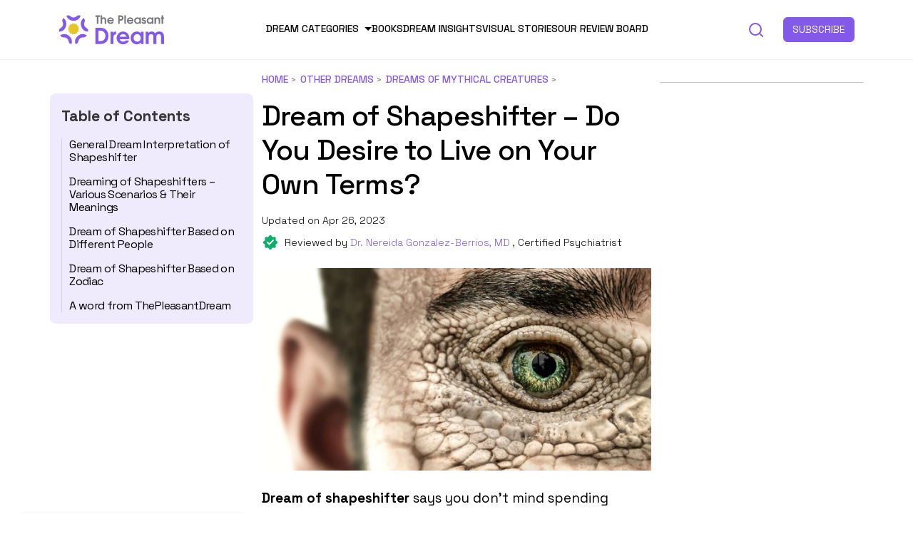

--- FILE ---
content_type: text/html; charset=UTF-8
request_url: https://thepleasantdream.com/dream-of-shapeshifter/
body_size: 22001
content:
<!-- New theme location file -->
<!doctype html>
<html lang="en-US">

<head><meta charset="UTF-8" /><script>if(navigator.userAgent.match(/MSIE|Internet Explorer/i)||navigator.userAgent.match(/Trident\/7\..*?rv:11/i)){var href=document.location.href;if(!href.match(/[?&]nowprocket/)){if(href.indexOf("?")==-1){if(href.indexOf("#")==-1){document.location.href=href+"?nowprocket=1"}else{document.location.href=href.replace("#","?nowprocket=1#")}}else{if(href.indexOf("#")==-1){document.location.href=href+"&nowprocket=1"}else{document.location.href=href.replace("#","&nowprocket=1#")}}}}</script><script>class RocketLazyLoadScripts{constructor(){this.v="1.2.3",this.triggerEvents=["keydown","mousedown","mousemove","touchmove","touchstart","touchend","wheel"],this.userEventHandler=this._triggerListener.bind(this),this.touchStartHandler=this._onTouchStart.bind(this),this.touchMoveHandler=this._onTouchMove.bind(this),this.touchEndHandler=this._onTouchEnd.bind(this),this.clickHandler=this._onClick.bind(this),this.interceptedClicks=[],window.addEventListener("pageshow",t=>{this.persisted=t.persisted}),window.addEventListener("DOMContentLoaded",()=>{this._preconnect3rdParties()}),this.delayedScripts={normal:[],async:[],defer:[]},this.trash=[],this.allJQueries=[]}_addUserInteractionListener(t){if(document.hidden){t._triggerListener();return}this.triggerEvents.forEach(e=>window.addEventListener(e,t.userEventHandler,{passive:!0})),window.addEventListener("touchstart",t.touchStartHandler,{passive:!0}),window.addEventListener("mousedown",t.touchStartHandler),document.addEventListener("visibilitychange",t.userEventHandler)}_removeUserInteractionListener(){this.triggerEvents.forEach(t=>window.removeEventListener(t,this.userEventHandler,{passive:!0})),document.removeEventListener("visibilitychange",this.userEventHandler)}_onTouchStart(t){"HTML"!==t.target.tagName&&(window.addEventListener("touchend",this.touchEndHandler),window.addEventListener("mouseup",this.touchEndHandler),window.addEventListener("touchmove",this.touchMoveHandler,{passive:!0}),window.addEventListener("mousemove",this.touchMoveHandler),t.target.addEventListener("click",this.clickHandler),this._renameDOMAttribute(t.target,"onclick","rocket-onclick"),this._pendingClickStarted())}_onTouchMove(t){window.removeEventListener("touchend",this.touchEndHandler),window.removeEventListener("mouseup",this.touchEndHandler),window.removeEventListener("touchmove",this.touchMoveHandler,{passive:!0}),window.removeEventListener("mousemove",this.touchMoveHandler),t.target.removeEventListener("click",this.clickHandler),this._renameDOMAttribute(t.target,"rocket-onclick","onclick"),this._pendingClickFinished()}_onTouchEnd(t){window.removeEventListener("touchend",this.touchEndHandler),window.removeEventListener("mouseup",this.touchEndHandler),window.removeEventListener("touchmove",this.touchMoveHandler,{passive:!0}),window.removeEventListener("mousemove",this.touchMoveHandler)}_onClick(t){t.target.removeEventListener("click",this.clickHandler),this._renameDOMAttribute(t.target,"rocket-onclick","onclick"),this.interceptedClicks.push(t),t.preventDefault(),t.stopPropagation(),t.stopImmediatePropagation(),this._pendingClickFinished()}_replayClicks(){window.removeEventListener("touchstart",this.touchStartHandler,{passive:!0}),window.removeEventListener("mousedown",this.touchStartHandler),this.interceptedClicks.forEach(t=>{t.target.dispatchEvent(new MouseEvent("click",{view:t.view,bubbles:!0,cancelable:!0}))})}_waitForPendingClicks(){return new Promise(t=>{this._isClickPending?this._pendingClickFinished=t:t()})}_pendingClickStarted(){this._isClickPending=!0}_pendingClickFinished(){this._isClickPending=!1}_renameDOMAttribute(t,e,r){t.hasAttribute&&t.hasAttribute(e)&&(event.target.setAttribute(r,event.target.getAttribute(e)),event.target.removeAttribute(e))}_triggerListener(){this._removeUserInteractionListener(this),"loading"===document.readyState?document.addEventListener("DOMContentLoaded",this._loadEverythingNow.bind(this)):this._loadEverythingNow()}_preconnect3rdParties(){let t=[];document.querySelectorAll("script[type=rocketlazyloadscript]").forEach(e=>{if(e.hasAttribute("src")){let r=new URL(e.src).origin;r!==location.origin&&t.push({src:r,crossOrigin:e.crossOrigin||"module"===e.getAttribute("data-rocket-type")})}}),t=[...new Map(t.map(t=>[JSON.stringify(t),t])).values()],this._batchInjectResourceHints(t,"preconnect")}async _loadEverythingNow(){this.lastBreath=Date.now(),this._delayEventListeners(this),this._delayJQueryReady(this),this._handleDocumentWrite(),this._registerAllDelayedScripts(),this._preloadAllScripts(),await this._loadScriptsFromList(this.delayedScripts.normal),await this._loadScriptsFromList(this.delayedScripts.defer),await this._loadScriptsFromList(this.delayedScripts.async);try{await this._triggerDOMContentLoaded(),await this._triggerWindowLoad()}catch(t){console.error(t)}window.dispatchEvent(new Event("rocket-allScriptsLoaded")),this._waitForPendingClicks().then(()=>{this._replayClicks()}),this._emptyTrash()}_registerAllDelayedScripts(){document.querySelectorAll("script[type=rocketlazyloadscript]").forEach(t=>{t.hasAttribute("data-rocket-src")?t.hasAttribute("async")&&!1!==t.async?this.delayedScripts.async.push(t):t.hasAttribute("defer")&&!1!==t.defer||"module"===t.getAttribute("data-rocket-type")?this.delayedScripts.defer.push(t):this.delayedScripts.normal.push(t):this.delayedScripts.normal.push(t)})}async _transformScript(t){return new Promise((await this._littleBreath(),navigator.userAgent.indexOf("Firefox/")>0||""===navigator.vendor)?e=>{let r=document.createElement("script");[...t.attributes].forEach(t=>{let e=t.nodeName;"type"!==e&&("data-rocket-type"===e&&(e="type"),"data-rocket-src"===e&&(e="src"),r.setAttribute(e,t.nodeValue))}),t.text&&(r.text=t.text),r.hasAttribute("src")?(r.addEventListener("load",e),r.addEventListener("error",e)):(r.text=t.text,e());try{t.parentNode.replaceChild(r,t)}catch(i){e()}}:async e=>{function r(){t.setAttribute("data-rocket-status","failed"),e()}try{let i=t.getAttribute("data-rocket-type"),n=t.getAttribute("data-rocket-src");t.text,i?(t.type=i,t.removeAttribute("data-rocket-type")):t.removeAttribute("type"),t.addEventListener("load",function r(){t.setAttribute("data-rocket-status","executed"),e()}),t.addEventListener("error",r),n?(t.removeAttribute("data-rocket-src"),t.src=n):t.src="data:text/javascript;base64,"+window.btoa(unescape(encodeURIComponent(t.text)))}catch(s){r()}})}async _loadScriptsFromList(t){let e=t.shift();return e&&e.isConnected?(await this._transformScript(e),this._loadScriptsFromList(t)):Promise.resolve()}_preloadAllScripts(){this._batchInjectResourceHints([...this.delayedScripts.normal,...this.delayedScripts.defer,...this.delayedScripts.async],"preload")}_batchInjectResourceHints(t,e){var r=document.createDocumentFragment();t.forEach(t=>{let i=t.getAttribute&&t.getAttribute("data-rocket-src")||t.src;if(i){let n=document.createElement("link");n.href=i,n.rel=e,"preconnect"!==e&&(n.as="script"),t.getAttribute&&"module"===t.getAttribute("data-rocket-type")&&(n.crossOrigin=!0),t.crossOrigin&&(n.crossOrigin=t.crossOrigin),t.integrity&&(n.integrity=t.integrity),r.appendChild(n),this.trash.push(n)}}),document.head.appendChild(r)}_delayEventListeners(t){let e={};function r(t,r){!function t(r){!e[r]&&(e[r]={originalFunctions:{add:r.addEventListener,remove:r.removeEventListener},eventsToRewrite:[]},r.addEventListener=function(){arguments[0]=i(arguments[0]),e[r].originalFunctions.add.apply(r,arguments)},r.removeEventListener=function(){arguments[0]=i(arguments[0]),e[r].originalFunctions.remove.apply(r,arguments)});function i(t){return e[r].eventsToRewrite.indexOf(t)>=0?"rocket-"+t:t}}(t),e[t].eventsToRewrite.push(r)}function i(t,e){let r=t[e];Object.defineProperty(t,e,{get:()=>r||function(){},set(i){t["rocket"+e]=r=i}})}r(document,"DOMContentLoaded"),r(window,"DOMContentLoaded"),r(window,"load"),r(window,"pageshow"),r(document,"readystatechange"),i(document,"onreadystatechange"),i(window,"onload"),i(window,"onpageshow")}_delayJQueryReady(t){let e;function r(r){if(r&&r.fn&&!t.allJQueries.includes(r)){r.fn.ready=r.fn.init.prototype.ready=function(e){return t.domReadyFired?e.bind(document)(r):document.addEventListener("rocket-DOMContentLoaded",()=>e.bind(document)(r)),r([])};let i=r.fn.on;r.fn.on=r.fn.init.prototype.on=function(){if(this[0]===window){function t(t){return t.split(" ").map(t=>"load"===t||0===t.indexOf("load.")?"rocket-jquery-load":t).join(" ")}"string"==typeof arguments[0]||arguments[0]instanceof String?arguments[0]=t(arguments[0]):"object"==typeof arguments[0]&&Object.keys(arguments[0]).forEach(e=>{let r=arguments[0][e];delete arguments[0][e],arguments[0][t(e)]=r})}return i.apply(this,arguments),this},t.allJQueries.push(r)}e=r}r(window.jQuery),Object.defineProperty(window,"jQuery",{get:()=>e,set(t){r(t)}})}async _triggerDOMContentLoaded(){this.domReadyFired=!0,await this._littleBreath(),document.dispatchEvent(new Event("rocket-DOMContentLoaded")),await this._littleBreath(),window.dispatchEvent(new Event("rocket-DOMContentLoaded")),await this._littleBreath(),document.dispatchEvent(new Event("rocket-readystatechange")),await this._littleBreath(),document.rocketonreadystatechange&&document.rocketonreadystatechange()}async _triggerWindowLoad(){await this._littleBreath(),window.dispatchEvent(new Event("rocket-load")),await this._littleBreath(),window.rocketonload&&window.rocketonload(),await this._littleBreath(),this.allJQueries.forEach(t=>t(window).trigger("rocket-jquery-load")),await this._littleBreath();let t=new Event("rocket-pageshow");t.persisted=this.persisted,window.dispatchEvent(t),await this._littleBreath(),window.rocketonpageshow&&window.rocketonpageshow({persisted:this.persisted})}_handleDocumentWrite(){let t=new Map;document.write=document.writeln=function(e){let r=document.currentScript;r||console.error("WPRocket unable to document.write this: "+e);let i=document.createRange(),n=r.parentElement,s=t.get(r);void 0===s&&(s=r.nextSibling,t.set(r,s));let a=document.createDocumentFragment();i.setStart(a,0),a.appendChild(i.createContextualFragment(e)),n.insertBefore(a,s)}}async _littleBreath(){Date.now()-this.lastBreath>45&&(await this._requestAnimFrame(),this.lastBreath=Date.now())}async _requestAnimFrame(){return document.hidden?new Promise(t=>setTimeout(t)):new Promise(t=>requestAnimationFrame(t))}_emptyTrash(){this.trash.forEach(t=>t.remove())}static run(){let t=new RocketLazyLoadScripts;t._addUserInteractionListener(t)}}RocketLazyLoadScripts.run();</script>
  
  <meta name="viewport" content="width=device-width, initial-scale=1, maximum-scale=1, viewport-fit=cover">
  <link rel="profile" href="https://gmpg.org/xfn/11">
  <link rel="pingback" href="https://thepleasantdream.com/xmlrpc.php">
  
  <meta name='robots' content='index, follow, max-image-preview:large, max-snippet:-1, max-video-preview:-1' />

<!-- Google Tag Manager for WordPress by gtm4wp.com -->
<script data-cfasync="false" data-pagespeed-no-defer>
	var gtm4wp_datalayer_name = "dataLayer";
	var dataLayer = dataLayer || [];
</script>
<!-- End Google Tag Manager for WordPress by gtm4wp.com -->
	<!-- This site is optimized with the Yoast SEO Premium plugin v19.2.1 (Yoast SEO v19.11) - https://yoast.com/wordpress/plugins/seo/ -->
	<title>Dream of Shapeshifter – Do You Desire to Live on Your Own Terms?</title><link rel="preload" as="style" href="https://fonts.googleapis.com/css?family=Zilla%20Slab%3Aregular%2C500%2C600%2C700&#038;subset=&#038;display=swap" /><link rel="stylesheet" href="https://fonts.googleapis.com/css?family=Zilla%20Slab%3Aregular%2C500%2C600%2C700&#038;subset=&#038;display=swap" media="print" onload="this.media='all'" /><noscript><link rel="stylesheet" href="https://fonts.googleapis.com/css?family=Zilla%20Slab%3Aregular%2C500%2C600%2C700&#038;subset=&#038;display=swap" /></noscript>
	<meta name="description" content="If you want to know the meaning of dream of shapeshifter, you’re at the right place. Dig in for more, buddy!" />
	<link rel="canonical" href="https://thepleasantdream.com/dream-of-shapeshifter/" />
	<meta property="og:locale" content="en_US" />
	<meta property="og:type" content="article" />
	<meta property="og:title" content="Dream of Shapeshifter – Do You Desire to Live on Your Own Terms?" />
	<meta property="og:description" content="If you want to know the meaning of dream of shapeshifter, you’re at the right place. Dig in for more, buddy!" />
	<meta property="og:url" content="https://thepleasantdream.com/dream-of-shapeshifter/" />
	<meta property="og:site_name" content="ThePleasantDream" />
	<meta property="article:author" content="https://www.facebook.com/surabhinathani18" />
	<meta property="article:published_time" content="2023-04-13T05:18:48+00:00" />
	<meta property="article:modified_time" content="2023-04-26T08:51:41+00:00" />
	<meta property="og:image" content="https://thepleasantdream.com/wp-content/uploads/2023/03/Dream-of-Shapeshifter-–-Do-You-Desire-to-Live-on-Your-Own-Terms.jpg" />
	<meta property="og:image:width" content="1250" />
	<meta property="og:image:height" content="650" />
	<meta property="og:image:type" content="image/jpeg" />
	<meta name="author" content="Surabhi Nathani" />
	<meta name="twitter:card" content="summary_large_image" />
	<meta name="twitter:label1" content="Written by" />
	<meta name="twitter:data1" content="Surabhi Nathani" />
	<meta name="twitter:label2" content="Est. reading time" />
	<meta name="twitter:data2" content="4 minutes" />
	<script type="application/ld+json" class="yoast-schema-graph">{"@context":"https://schema.org","@graph":[{"@type":"Article","@id":"https://thepleasantdream.com/dream-of-shapeshifter/#article","isPartOf":{"@id":"https://thepleasantdream.com/dream-of-shapeshifter/"},"author":{"name":"Surabhi Nathani","@id":"https://thepleasantdream.com/#/schema/person/35dfbf6b1c2d8c6f99a5e0c9c9bffebf"},"headline":"Dream of Shapeshifter – Do You Desire to Live on Your Own Terms?","datePublished":"2023-04-13T05:18:48+00:00","dateModified":"2023-04-26T08:51:41+00:00","mainEntityOfPage":{"@id":"https://thepleasantdream.com/dream-of-shapeshifter/"},"wordCount":922,"publisher":{"@id":"https://thepleasantdream.com/#organization"},"image":{"@id":"https://thepleasantdream.com/dream-of-shapeshifter/#primaryimage"},"thumbnailUrl":"https://thepleasantdream.com/wp-content/uploads/2023/03/Dream-of-Shapeshifter-–-Do-You-Desire-to-Live-on-Your-Own-Terms.jpg","keywords":["dream of shapeshifter","dreaming of shapeshifter","dreams about shapeshifter"],"articleSection":["Dreams of Mythical Creatures"],"inLanguage":"en-US"},{"@type":"WebPage","@id":"https://thepleasantdream.com/dream-of-shapeshifter/","url":"https://thepleasantdream.com/dream-of-shapeshifter/","name":"Dream of Shapeshifter – Do You Desire to Live on Your Own Terms?","isPartOf":{"@id":"https://thepleasantdream.com/#website"},"primaryImageOfPage":{"@id":"https://thepleasantdream.com/dream-of-shapeshifter/#primaryimage"},"image":{"@id":"https://thepleasantdream.com/dream-of-shapeshifter/#primaryimage"},"thumbnailUrl":"https://thepleasantdream.com/wp-content/uploads/2023/03/Dream-of-Shapeshifter-–-Do-You-Desire-to-Live-on-Your-Own-Terms.jpg","datePublished":"2023-04-13T05:18:48+00:00","dateModified":"2023-04-26T08:51:41+00:00","description":"If you want to know the meaning of dream of shapeshifter, you’re at the right place. Dig in for more, buddy!","breadcrumb":{"@id":"https://thepleasantdream.com/dream-of-shapeshifter/#breadcrumb"},"inLanguage":"en-US","potentialAction":[{"@type":"ReadAction","target":["https://thepleasantdream.com/dream-of-shapeshifter/"]}]},{"@type":"ImageObject","inLanguage":"en-US","@id":"https://thepleasantdream.com/dream-of-shapeshifter/#primaryimage","url":"https://thepleasantdream.com/wp-content/uploads/2023/03/Dream-of-Shapeshifter-–-Do-You-Desire-to-Live-on-Your-Own-Terms.jpg","contentUrl":"https://thepleasantdream.com/wp-content/uploads/2023/03/Dream-of-Shapeshifter-–-Do-You-Desire-to-Live-on-Your-Own-Terms.jpg","width":1250,"height":650,"caption":"Dream of Shapeshifter – Do You Desire to Live on Your Own Terms"},{"@type":"BreadcrumbList","@id":"https://thepleasantdream.com/dream-of-shapeshifter/#breadcrumb","itemListElement":[{"@type":"ListItem","position":1,"name":"Home","item":"https://thepleasantdream.com/"},{"@type":"ListItem","position":2,"name":"Other Dreams","item":"https://thepleasantdream.com/category/other-dreams/"},{"@type":"ListItem","position":3,"name":"Dreams of Mythical Creatures","item":"https://thepleasantdream.com/category/other-dreams/dreams-of-mythical-creatures/"},{"@type":"ListItem","position":4,"name":"Dream of Shapeshifter – Do You Desire to Live on Your Own Terms?"}]},{"@type":"WebSite","@id":"https://thepleasantdream.com/#website","url":"https://thepleasantdream.com/","name":"ThePleasantDream","description":"Every dream has a meaning!","publisher":{"@id":"https://thepleasantdream.com/#organization"},"potentialAction":[{"@type":"SearchAction","target":{"@type":"EntryPoint","urlTemplate":"https://thepleasantdream.com/?s={search_term_string}"},"query-input":"required name=search_term_string"}],"inLanguage":"en-US"},{"@type":"Organization","@id":"https://thepleasantdream.com/#organization","name":"ThePleasantDream.com","url":"https://thepleasantdream.com/","logo":{"@type":"ImageObject","inLanguage":"en-US","@id":"https://thepleasantdream.com/#/schema/logo/image/","url":"https://thepleasantdream.com/wp-content/uploads/2021/03/the-pleasant-mind-logo_v3_Final-01.svg","contentUrl":"https://thepleasantdream.com/wp-content/uploads/2021/03/the-pleasant-mind-logo_v3_Final-01.svg","width":412.43,"height":123.06,"caption":"ThePleasantDream.com"},"image":{"@id":"https://thepleasantdream.com/#/schema/logo/image/"}},{"@type":"Person","@id":"https://thepleasantdream.com/#/schema/person/35dfbf6b1c2d8c6f99a5e0c9c9bffebf","name":"Surabhi Nathani","image":{"@type":"ImageObject","inLanguage":"en-US","@id":"https://thepleasantdream.com/#/schema/person/image/","url":"https://secure.gravatar.com/avatar/1a3e03e96275c15210180816fd4ad49f?s=96&d=mm&r=g","contentUrl":"https://secure.gravatar.com/avatar/1a3e03e96275c15210180816fd4ad49f?s=96&d=mm&r=g","caption":"Surabhi Nathani"},"description":"A hustler, admirer, and chaser, Surabhi always yearned to explore the realm of dreams. Therefore, she delved into psychology during academics to develop a keen understanding of the complex connections between dreams and human imagination. Since then, she has been ably transforming vague dream fragments into compelling narratives. With more than 4 years of experience in dream analysis, she helps readers decode their dreams in a way that it resonates with their daily life. Besides, her writing is inspired not only by her academic education but also by her personal experience, which she has diligently contributed in our book “Know Your Dream's Meaning”.","sameAs":["https://www.facebook.com/surabhinathani18","https://www.instagram.com/surabhi.creates/","https://www.linkedin.com/in/surabhicreates/"],"url":"https://thepleasantdream.com/author/surabhi-kedia/"}]}</script>
	<!-- / Yoast SEO Premium plugin. -->


<link rel='dns-prefetch' href='//scripts.mediavine.com' />
<link rel='dns-prefetch' href='//ajax.googleapis.com' />
<link rel='dns-prefetch' href='//fonts.googleapis.com' />
<link rel='dns-prefetch' href='//www.googletagmanager.com' />
<link rel='dns-prefetch' href='//www.google-analytics.com' />
<link rel='dns-prefetch' href='//ajax.cloudflare.com' />
<link rel='dns-prefetch' href='//stackpath.bootstrapcdn.com' />
<link rel='dns-prefetch' href='//p.typekit.net' />
<link rel='dns-prefetch' href='//fonts.gstatic.com' />
<link rel='dns-prefetch' href='//exchange.mediavine.com' />
<link rel='dns-prefetch' href='//keywords.mediavine.com' />
<link href='https://fonts.gstatic.com' crossorigin rel='preconnect' />
<link rel="alternate" type="application/rss+xml" title="ThePleasantDream &raquo; Feed" href="https://thepleasantdream.com/feed/" />
<link rel="preconnect" href="//fonts.gstatic.com/" crossorigin><style type="text/css">.brave_popup{display:none}</style><script type="rocketlazyloadscript" data-no-optimize="1"> var brave_popup_data = {}; var bravepop_emailValidation=false; var brave_popup_videos = {};  var brave_popup_formData = {};var brave_popup_adminUser = false; var brave_popup_pageInfo = {"type":"single","pageID":74140,"singleType":"post"};  var bravepop_emailSuggestions={};</script><link rel="alternate" type="application/rss+xml" title="ThePleasantDream &raquo; Stories Feed" href="https://thepleasantdream.com/web-stories/feed/"><style type="text/css">
img.wp-smiley,
img.emoji {
	display: inline !important;
	border: none !important;
	box-shadow: none !important;
	height: 1em !important;
	width: 1em !important;
	margin: 0 0.07em !important;
	vertical-align: -0.1em !important;
	background: none !important;
	padding: 0 !important;
}
</style>
	<style id='global-styles-inline-css' type='text/css'>
body{--wp--preset--color--black: #000000;--wp--preset--color--cyan-bluish-gray: #abb8c3;--wp--preset--color--white: #ffffff;--wp--preset--color--pale-pink: #f78da7;--wp--preset--color--vivid-red: #cf2e2e;--wp--preset--color--luminous-vivid-orange: #ff6900;--wp--preset--color--luminous-vivid-amber: #fcb900;--wp--preset--color--light-green-cyan: #7bdcb5;--wp--preset--color--vivid-green-cyan: #00d084;--wp--preset--color--pale-cyan-blue: #8ed1fc;--wp--preset--color--vivid-cyan-blue: #0693e3;--wp--preset--color--vivid-purple: #9b51e0;--wp--preset--color--thb-accent: #b451e2;--wp--preset--gradient--vivid-cyan-blue-to-vivid-purple: linear-gradient(135deg,rgba(6,147,227,1) 0%,rgb(155,81,224) 100%);--wp--preset--gradient--light-green-cyan-to-vivid-green-cyan: linear-gradient(135deg,rgb(122,220,180) 0%,rgb(0,208,130) 100%);--wp--preset--gradient--luminous-vivid-amber-to-luminous-vivid-orange: linear-gradient(135deg,rgba(252,185,0,1) 0%,rgba(255,105,0,1) 100%);--wp--preset--gradient--luminous-vivid-orange-to-vivid-red: linear-gradient(135deg,rgba(255,105,0,1) 0%,rgb(207,46,46) 100%);--wp--preset--gradient--very-light-gray-to-cyan-bluish-gray: linear-gradient(135deg,rgb(238,238,238) 0%,rgb(169,184,195) 100%);--wp--preset--gradient--cool-to-warm-spectrum: linear-gradient(135deg,rgb(74,234,220) 0%,rgb(151,120,209) 20%,rgb(207,42,186) 40%,rgb(238,44,130) 60%,rgb(251,105,98) 80%,rgb(254,248,76) 100%);--wp--preset--gradient--blush-light-purple: linear-gradient(135deg,rgb(255,206,236) 0%,rgb(152,150,240) 100%);--wp--preset--gradient--blush-bordeaux: linear-gradient(135deg,rgb(254,205,165) 0%,rgb(254,45,45) 50%,rgb(107,0,62) 100%);--wp--preset--gradient--luminous-dusk: linear-gradient(135deg,rgb(255,203,112) 0%,rgb(199,81,192) 50%,rgb(65,88,208) 100%);--wp--preset--gradient--pale-ocean: linear-gradient(135deg,rgb(255,245,203) 0%,rgb(182,227,212) 50%,rgb(51,167,181) 100%);--wp--preset--gradient--electric-grass: linear-gradient(135deg,rgb(202,248,128) 0%,rgb(113,206,126) 100%);--wp--preset--gradient--midnight: linear-gradient(135deg,rgb(2,3,129) 0%,rgb(40,116,252) 100%);--wp--preset--duotone--dark-grayscale: url('#wp-duotone-dark-grayscale');--wp--preset--duotone--grayscale: url('#wp-duotone-grayscale');--wp--preset--duotone--purple-yellow: url('#wp-duotone-purple-yellow');--wp--preset--duotone--blue-red: url('#wp-duotone-blue-red');--wp--preset--duotone--midnight: url('#wp-duotone-midnight');--wp--preset--duotone--magenta-yellow: url('#wp-duotone-magenta-yellow');--wp--preset--duotone--purple-green: url('#wp-duotone-purple-green');--wp--preset--duotone--blue-orange: url('#wp-duotone-blue-orange');--wp--preset--font-size--small: 13px;--wp--preset--font-size--medium: 20px;--wp--preset--font-size--large: 36px;--wp--preset--font-size--x-large: 42px;}.has-black-color{color: var(--wp--preset--color--black) !important;}.has-cyan-bluish-gray-color{color: var(--wp--preset--color--cyan-bluish-gray) !important;}.has-white-color{color: var(--wp--preset--color--white) !important;}.has-pale-pink-color{color: var(--wp--preset--color--pale-pink) !important;}.has-vivid-red-color{color: var(--wp--preset--color--vivid-red) !important;}.has-luminous-vivid-orange-color{color: var(--wp--preset--color--luminous-vivid-orange) !important;}.has-luminous-vivid-amber-color{color: var(--wp--preset--color--luminous-vivid-amber) !important;}.has-light-green-cyan-color{color: var(--wp--preset--color--light-green-cyan) !important;}.has-vivid-green-cyan-color{color: var(--wp--preset--color--vivid-green-cyan) !important;}.has-pale-cyan-blue-color{color: var(--wp--preset--color--pale-cyan-blue) !important;}.has-vivid-cyan-blue-color{color: var(--wp--preset--color--vivid-cyan-blue) !important;}.has-vivid-purple-color{color: var(--wp--preset--color--vivid-purple) !important;}.has-black-background-color{background-color: var(--wp--preset--color--black) !important;}.has-cyan-bluish-gray-background-color{background-color: var(--wp--preset--color--cyan-bluish-gray) !important;}.has-white-background-color{background-color: var(--wp--preset--color--white) !important;}.has-pale-pink-background-color{background-color: var(--wp--preset--color--pale-pink) !important;}.has-vivid-red-background-color{background-color: var(--wp--preset--color--vivid-red) !important;}.has-luminous-vivid-orange-background-color{background-color: var(--wp--preset--color--luminous-vivid-orange) !important;}.has-luminous-vivid-amber-background-color{background-color: var(--wp--preset--color--luminous-vivid-amber) !important;}.has-light-green-cyan-background-color{background-color: var(--wp--preset--color--light-green-cyan) !important;}.has-vivid-green-cyan-background-color{background-color: var(--wp--preset--color--vivid-green-cyan) !important;}.has-pale-cyan-blue-background-color{background-color: var(--wp--preset--color--pale-cyan-blue) !important;}.has-vivid-cyan-blue-background-color{background-color: var(--wp--preset--color--vivid-cyan-blue) !important;}.has-vivid-purple-background-color{background-color: var(--wp--preset--color--vivid-purple) !important;}.has-black-border-color{border-color: var(--wp--preset--color--black) !important;}.has-cyan-bluish-gray-border-color{border-color: var(--wp--preset--color--cyan-bluish-gray) !important;}.has-white-border-color{border-color: var(--wp--preset--color--white) !important;}.has-pale-pink-border-color{border-color: var(--wp--preset--color--pale-pink) !important;}.has-vivid-red-border-color{border-color: var(--wp--preset--color--vivid-red) !important;}.has-luminous-vivid-orange-border-color{border-color: var(--wp--preset--color--luminous-vivid-orange) !important;}.has-luminous-vivid-amber-border-color{border-color: var(--wp--preset--color--luminous-vivid-amber) !important;}.has-light-green-cyan-border-color{border-color: var(--wp--preset--color--light-green-cyan) !important;}.has-vivid-green-cyan-border-color{border-color: var(--wp--preset--color--vivid-green-cyan) !important;}.has-pale-cyan-blue-border-color{border-color: var(--wp--preset--color--pale-cyan-blue) !important;}.has-vivid-cyan-blue-border-color{border-color: var(--wp--preset--color--vivid-cyan-blue) !important;}.has-vivid-purple-border-color{border-color: var(--wp--preset--color--vivid-purple) !important;}.has-vivid-cyan-blue-to-vivid-purple-gradient-background{background: var(--wp--preset--gradient--vivid-cyan-blue-to-vivid-purple) !important;}.has-light-green-cyan-to-vivid-green-cyan-gradient-background{background: var(--wp--preset--gradient--light-green-cyan-to-vivid-green-cyan) !important;}.has-luminous-vivid-amber-to-luminous-vivid-orange-gradient-background{background: var(--wp--preset--gradient--luminous-vivid-amber-to-luminous-vivid-orange) !important;}.has-luminous-vivid-orange-to-vivid-red-gradient-background{background: var(--wp--preset--gradient--luminous-vivid-orange-to-vivid-red) !important;}.has-very-light-gray-to-cyan-bluish-gray-gradient-background{background: var(--wp--preset--gradient--very-light-gray-to-cyan-bluish-gray) !important;}.has-cool-to-warm-spectrum-gradient-background{background: var(--wp--preset--gradient--cool-to-warm-spectrum) !important;}.has-blush-light-purple-gradient-background{background: var(--wp--preset--gradient--blush-light-purple) !important;}.has-blush-bordeaux-gradient-background{background: var(--wp--preset--gradient--blush-bordeaux) !important;}.has-luminous-dusk-gradient-background{background: var(--wp--preset--gradient--luminous-dusk) !important;}.has-pale-ocean-gradient-background{background: var(--wp--preset--gradient--pale-ocean) !important;}.has-electric-grass-gradient-background{background: var(--wp--preset--gradient--electric-grass) !important;}.has-midnight-gradient-background{background: var(--wp--preset--gradient--midnight) !important;}.has-small-font-size{font-size: var(--wp--preset--font-size--small) !important;}.has-medium-font-size{font-size: var(--wp--preset--font-size--medium) !important;}.has-large-font-size{font-size: var(--wp--preset--font-size--large) !important;}.has-x-large-font-size{font-size: var(--wp--preset--font-size--x-large) !important;}
</style>

<link data-minify="1" rel='stylesheet' id='new-design-css'  href='https://thepleasantdream.com/wp-content/cache/min/1/wp-content/themes/issue-child-theme-master/new-design/style.css?ver=1713107027' type='text/css' media='all' />
<script type='text/javascript' async="async" data-noptimize="1" data-cfasync="false" src='https://scripts.mediavine.com/tags/the-pleasant-dream.js?ver=6.0.2' id='mv-script-wrapper-js'></script>
<script type="rocketlazyloadscript" data-rocket-type='text/javascript' data-rocket-src='https://thepleasantdream.com/wp-includes/js/jquery/jquery.min.js?ver=3.6.0' id='jquery-core-js' defer></script>
<script type="rocketlazyloadscript" data-rocket-type='text/javascript' data-rocket-src='https://thepleasantdream.com/wp-includes/js/jquery/jquery-migrate.min.js?ver=3.3.2' id='jquery-migrate-js' defer></script>
<script type="rocketlazyloadscript" data-minify="1" data-rocket-type='text/javascript' data-rocket-src='https://thepleasantdream.com/wp-content/cache/min/1/ajax/libs/jquery/3.5.1/jquery.min.js?ver=1713107027' id='jsjquery-js' defer></script>
<script type="rocketlazyloadscript" data-minify="1" data-rocket-type='text/javascript' data-rocket-src='https://thepleasantdream.com/wp-content/cache/min/1/wp-content/themes/issue-child-theme-master/js/main.js?ver=1713107027' id='js-file-js' defer></script>
<link rel="https://api.w.org/" href="https://thepleasantdream.com/wp-json/" /><link rel="alternate" type="application/json" href="https://thepleasantdream.com/wp-json/wp/v2/posts/74140" /><link rel="EditURI" type="application/rsd+xml" title="RSD" href="https://thepleasantdream.com/xmlrpc.php?rsd" />
<link rel="wlwmanifest" type="application/wlwmanifest+xml" href="https://thepleasantdream.com/wp-includes/wlwmanifest.xml" /> 
<meta name="generator" content="WordPress 6.0.2" />
<link rel='shortlink' href='https://thepleasantdream.com/?p=74140' />
<link rel="alternate" type="application/json+oembed" href="https://thepleasantdream.com/wp-json/oembed/1.0/embed?url=https%3A%2F%2Fthepleasantdream.com%2Fdream-of-shapeshifter%2F" />
<link rel="alternate" type="text/xml+oembed" href="https://thepleasantdream.com/wp-json/oembed/1.0/embed?url=https%3A%2F%2Fthepleasantdream.com%2Fdream-of-shapeshifter%2F&#038;format=xml" />

<!-- Google Tag Manager for WordPress by gtm4wp.com -->
<!-- GTM Container placement set to manual -->
<script data-cfasync="false" data-pagespeed-no-defer type="text/javascript">
	var dataLayer_content = {"pageTitle":"Dream of Shapeshifter – Do You Desire to Live on Your Own Terms?","pagePostType":"post","pagePostType2":"single-post","pageCategory":["dreams-of-mythical-creatures"],"pagePostAuthor":"Surabhi Nathani","postID":74140};
	dataLayer.push( dataLayer_content );
</script>
<script type="rocketlazyloadscript" data-cfasync="false">
(function(w,d,s,l,i){w[l]=w[l]||[];w[l].push({'gtm.start':
new Date().getTime(),event:'gtm.js'});var f=d.getElementsByTagName(s)[0],
j=d.createElement(s),dl=l!='dataLayer'?'&l='+l:'';j.async=true;j.src=
'//www.googletagmanager.com/gtm.'+'js?id='+i+dl;f.parentNode.insertBefore(j,f);
})(window,document,'script','dataLayer','GTM-56X6PDH');
</script>
<!-- End Google Tag Manager -->
<!-- End Google Tag Manager for WordPress by gtm4wp.com -->		<meta name="theme-color" content="#a58aea">
		<style type="text/css">
body.custom-background #wrapper div[role="main"] { background-color: #ffffff; }
</style>
	<link rel="icon" href="https://thepleasantdream.com/wp-content/uploads/2021/06/logo-favicon-tpd-removebg-preview-50x48.png" sizes="32x32" />
<link rel="icon" href="https://thepleasantdream.com/wp-content/uploads/2021/06/logo-favicon-tpd-removebg-preview.png" sizes="192x192" />
<link rel="apple-touch-icon" href="https://thepleasantdream.com/wp-content/uploads/2021/06/logo-favicon-tpd-removebg-preview-180x180.png" />
<meta name="msapplication-TileImage" content="https://thepleasantdream.com/wp-content/uploads/2021/06/logo-favicon-tpd-removebg-preview.png" />
<noscript><style> .wpb_animate_when_almost_visible { opacity: 1; }</style></noscript><noscript><style id="rocket-lazyload-nojs-css">.rll-youtube-player, [data-lazy-src]{display:none !important;}</style></noscript>  <script type="rocketlazyloadscript" data-rocket-type="text/javascript">
    var ajaxurl = "https://thepleasantdream.com/wp-admin/admin-ajax.php";
  </script>

</head>

<body class="post-template-default single single-post postid-74140 single-format-standard thb-dropcap-off fixed-header-on fixed-header-scroll-on thb-dropdown-color-light right-click-off thb-borders-off thb-pinit-off thb-boxed-off thb-dark-mode-off thb-capitalize-off thb-parallax-off thb-single-product-ajax-off thb-article-sidebar-mobile-off wpb-js-composer js-comp-ver-6.7.0 vc_responsive">

<div id="header" class="container-fluid fixed-top"
    >

  <div class="container">
    <div class="row">

      <nav class="site-header">
        	<div class="logo-holder">
		<a href="https://thepleasantdream.com/" class="logolink" title="ThePleasantDream" data-wpel-link="internal" rel="follow noopener noreferrer">
			<img width="412" height="123" src="data:image/svg+xml,%3Csvg%20xmlns='http://www.w3.org/2000/svg'%20viewBox='0%200%20412%20123'%3E%3C/svg%3E" class="logoimg logo-dark" alt="ThePleasantDream" data-logo-alt="https://thepleasantdream.com/wp-content/uploads/2021/03/the-pleasant-mind-logo_v3_Final-01.svg" data-lazy-src="https://thepleasantdream.com/wp-content/uploads/2021/03/the-pleasant-mind-logo_v3_Final-01.svg" /><noscript><img width="412" height="123" src="https://thepleasantdream.com/wp-content/uploads/2021/03/the-pleasant-mind-logo_v3_Final-01.svg" class="logoimg logo-dark" alt="ThePleasantDream" data-logo-alt="https://thepleasantdream.com/wp-content/uploads/2021/03/the-pleasant-mind-logo_v3_Final-01.svg" /></noscript>
		</a>
	</div>
	
                  <div class="d-none d-md-block px-4">
            <div id="main-header-menu-desktop" class="menu-new-design-main-menu-desktop-container"><ul id="menu-new-design-main-menu-desktop" class="menu"><li id="menu-item-74303" class="menu-item menu-item-type-custom menu-item-object-custom menu-item-has-children menu-item-74303"><a href="#">Dream Categories</a>
<ul class="sub-menu">
	<li id="menu-item-74310" class="menu-item menu-item-type-taxonomy menu-item-object-category menu-item-74310"><a href="https://thepleasantdream.com/category/dream-basics/" data-wpel-link="internal" rel="follow noopener noreferrer">Dream Basics</a></li>
	<li id="menu-item-74308" class="menu-item menu-item-type-taxonomy menu-item-object-category menu-item-74308"><a href="https://thepleasantdream.com/category/dreams-about-animals/" data-wpel-link="internal" rel="follow noopener noreferrer">Animal Dreams</a></li>
	<li id="menu-item-74309" class="menu-item menu-item-type-taxonomy menu-item-object-category menu-item-74309"><a href="https://thepleasantdream.com/category/dreams-about-birds/" data-wpel-link="internal" rel="follow noopener noreferrer">Bird Dreams</a></li>
	<li id="menu-item-74312" class="menu-item menu-item-type-taxonomy menu-item-object-category menu-item-74312"><a href="https://thepleasantdream.com/category/dreams-about-people/" data-wpel-link="internal" rel="follow noopener noreferrer">People Dreams</a></li>
	<li id="menu-item-74307" class="menu-item menu-item-type-taxonomy menu-item-object-category menu-item-74307"><a href="https://thepleasantdream.com/category/dreams-about-activities/" data-wpel-link="internal" rel="follow noopener noreferrer">Activity Dreams</a></li>
	<li id="menu-item-74311" class="menu-item menu-item-type-taxonomy menu-item-object-category menu-item-74311"><a href="https://thepleasantdream.com/category/dreams-about-food/" data-wpel-link="internal" rel="follow noopener noreferrer">Dreams about Food</a></li>
	<li id="menu-item-74313" class="menu-item menu-item-type-taxonomy menu-item-object-category menu-item-74313"><a href="https://thepleasantdream.com/category/dreams-of-objects/" data-wpel-link="internal" rel="follow noopener noreferrer">Dreams of Objects</a></li>
	<li id="menu-item-74314" class="menu-item menu-item-type-taxonomy menu-item-object-category current-post-ancestor menu-item-74314"><a href="https://thepleasantdream.com/category/other-dreams/" data-wpel-link="internal" rel="follow noopener noreferrer">Other Dreams</a></li>
</ul>
</li>
<li id="menu-item-89699" class="menu-item menu-item-type-post_type menu-item-object-page menu-item-89699"><a href="https://thepleasantdream.com/books/" data-wpel-link="internal" rel="follow noopener noreferrer">Books</a></li>
<li id="menu-item-74305" class="menu-item menu-item-type-taxonomy menu-item-object-category menu-item-74305"><a href="https://thepleasantdream.com/category/dream-insights/" data-wpel-link="internal" rel="follow noopener noreferrer">Dream Insights</a></li>
<li id="menu-item-74306" class="menu-item menu-item-type-custom menu-item-object-custom menu-item-74306"><a href="https://thepleasantdream.com/web-stories/" data-wpel-link="internal" rel="follow noopener noreferrer">Visual Stories</a></li>
<li id="menu-item-74302" class="menu-item menu-item-type-post_type menu-item-object-page menu-item-74302"><a href="https://thepleasantdream.com/review-board/" data-wpel-link="internal" rel="follow noopener noreferrer">Our Review Board</a></li>
</ul></div>            </div>
        
        <div class="header-icons">
          <div class="me-2 me-md-4">
    <form class="search-box" form action="/" method="get">
      <input type="text" placeholder="Search" name="s" id="search" value="" />
      <span class="search-icon-container">
        <img width="20" height="20" class="me-1 m-0 search-icon" src="data:image/svg+xml,%3Csvg%20xmlns='http://www.w3.org/2000/svg'%20viewBox='0%200%2020%2020'%3E%3C/svg%3E" alt="Search" data-lazy-src="https://thepleasantdream.com/wp-content/themes/issue-child-theme-master/new-design/assets/search.svg"><noscript><img width="20" height="20" class="me-1 m-0 search-icon" src="https://thepleasantdream.com/wp-content/themes/issue-child-theme-master/new-design/assets/search.svg" alt="Search"></noscript>
      </span>
      <img width="24" height="24" class="me-4 close-icon" src="data:image/svg+xml,%3Csvg%20xmlns='http://www.w3.org/2000/svg'%20viewBox='0%200%2024%2024'%3E%3C/svg%3E" alt="Search" data-lazy-src="https://thepleasantdream.com/wp-content/themes/issue-child-theme-master/new-design/assets/close.svg"><noscript><img width="24" height="24" class="me-4 close-icon" src="https://thepleasantdream.com/wp-content/themes/issue-child-theme-master/new-design/assets/close.svg" alt="Search"></noscript>
    </form></div>
          <a class="subscribe-button d-none d-md-block my-2 btn btn-primary text-uppercase" href="https://view.flodesk.com/pages/63f70ac8864dc24814353cc0" target="_blank" data-wpel-link="external" rel="nofollow external noopener noreferrer">Subscribe</a>
          <div class="menu-icon d-md-none" id="mobile-menu-btn">
            <img width="24" height="24" class="menu-open" src="data:image/svg+xml,%3Csvg%20xmlns='http://www.w3.org/2000/svg'%20viewBox='0%200%2024%2024'%3E%3C/svg%3E" alt="Mobile menu" data-lazy-src="https://thepleasantdream.com/wp-content/themes/issue-child-theme-master/new-design/assets/menu.svg"><noscript><img width="24" height="24" class="menu-open" src="https://thepleasantdream.com/wp-content/themes/issue-child-theme-master/new-design/assets/menu.svg" alt="Mobile menu"></noscript>
            <img width="24" height="24" class="menu-close d-none" src="data:image/svg+xml,%3Csvg%20xmlns='http://www.w3.org/2000/svg'%20viewBox='0%200%2024%2024'%3E%3C/svg%3E" alt="Close menu" data-lazy-src="https://thepleasantdream.com/wp-content/themes/issue-child-theme-master/new-design/assets/close.svg"><noscript><img width="24" height="24" class="menu-close d-none" src="https://thepleasantdream.com/wp-content/themes/issue-child-theme-master/new-design/assets/close.svg" alt="Close menu"></noscript>
          </div>
        </div>

      </nav>

      <div id="mobile-menu" class="menu-new-design-menu-mobile-container"><ul id="menu-new-design-menu-mobile" class="menu"><li id="menu-item-73765" class="menu-item menu-item-type-taxonomy menu-item-object-category menu-item-73765"><a href="https://thepleasantdream.com/category/dream-basics/" data-wpel-link="internal" rel="follow noopener noreferrer">Dream Basics</a></li>
<li id="menu-item-73766" class="menu-item menu-item-type-taxonomy menu-item-object-category menu-item-73766"><a href="https://thepleasantdream.com/category/dream-insights/" data-wpel-link="internal" rel="follow noopener noreferrer">Dream Insights</a></li>
<li id="menu-item-73776" class="menu-item menu-item-type-custom menu-item-object-custom menu-item-73776"><a href="https://thepleasantdream.com/books/" data-wpel-link="internal" rel="follow noopener noreferrer">Books</a></li>
<li id="menu-item-73767" class="menu-item menu-item-type-taxonomy menu-item-object-category menu-item-73767"><a href="https://thepleasantdream.com/category/dreams-about-animals/" data-wpel-link="internal" rel="follow noopener noreferrer">Animal Dreams</a></li>
<li id="menu-item-73768" class="menu-item menu-item-type-taxonomy menu-item-object-category menu-item-73768"><a href="https://thepleasantdream.com/category/dreams-about-birds/" data-wpel-link="internal" rel="follow noopener noreferrer">Bird Dreams</a></li>
<li id="menu-item-73769" class="menu-item menu-item-type-taxonomy menu-item-object-category menu-item-73769"><a href="https://thepleasantdream.com/category/dreams-about-people/" data-wpel-link="internal" rel="follow noopener noreferrer">People Dream</a></li>
<li id="menu-item-73770" class="menu-item menu-item-type-taxonomy menu-item-object-category menu-item-73770"><a href="https://thepleasantdream.com/category/dreams-about-activities/" data-wpel-link="internal" rel="follow noopener noreferrer">Activity Dreams</a></li>
<li id="menu-item-73771" class="menu-item menu-item-type-taxonomy menu-item-object-category menu-item-73771"><a href="https://thepleasantdream.com/category/dreams-about-food/" data-wpel-link="internal" rel="follow noopener noreferrer">Food Dreams</a></li>
<li id="menu-item-73772" class="menu-item menu-item-type-taxonomy menu-item-object-category menu-item-73772"><a href="https://thepleasantdream.com/category/dreams-of-objects/" data-wpel-link="internal" rel="follow noopener noreferrer">Objects Dreams</a></li>
<li id="menu-item-73773" class="menu-item menu-item-type-taxonomy menu-item-object-category current-post-ancestor menu-item-73773"><a href="https://thepleasantdream.com/category/other-dreams/" data-wpel-link="internal" rel="follow noopener noreferrer">Other Dreams</a></li>
<li id="menu-item-73774" class="menu-item menu-item-type-post_type menu-item-object-post menu-item-73774"><a href="https://thepleasantdream.com/dream-dictionary/" data-wpel-link="internal" rel="follow noopener noreferrer">Dream Dictionary</a></li>
<li id="menu-item-73775" class="menu-item menu-item-type-custom menu-item-object-custom menu-item-73775"><a href="https://thepleasantdream.com/web-stories/" data-wpel-link="internal" rel="follow noopener noreferrer">Visual Stories</a></li>
</ul></div>

    </div>
  </div>
  </div>
  <div id="main" class="container">
    <div class="row">

      <div class="col-md-3 offset-md-0 d-none d-md-block p-0">
        <div id="sidebar" class="sticky-top">
          
          <!-- <div class="mb-5"></div> -->

          <div class="table-of-contents">
            <div class="lwptoc lwptoc-autoWidth lwptoc-light lwptoc-notInherit" data-smooth-scroll="1" data-smooth-scroll-offset="24"><div class="lwptoc_i">    <div class="lwptoc_header" style="font-size:21px;">
        <b class="lwptoc_title">Table of Contents</b>            </div>
<div class="lwptoc_items lwptoc_items-visible" style="font-size:21px;">
    <div class="lwptoc_itemWrap"><div class="lwptoc_item">    <a href="#General_Dream_Interpretation_of_Shapeshifter">
                <span class="lwptoc_item_label">General Dream Interpretation of Shapeshifter</span>
    </a>
    </div><div class="lwptoc_item">    <a href="#Dreaming_of_Shapeshifters_-_Various_Scenarios_Their_Meanings">
                <span class="lwptoc_item_label">Dreaming of Shapeshifters – Various Scenarios &amp; Their Meanings</span>
    </a>
    </div><div class="lwptoc_item">    <a href="#Dream_of_Shapeshifter_Based_on_Different_People">
                <span class="lwptoc_item_label">Dream of Shapeshifter Based on Different People</span>
    </a>
    </div><div class="lwptoc_item">    <a href="#Dream_of_Shapeshifter_Based_on_Zodiac">
                <span class="lwptoc_item_label">Dream of Shapeshifter Based on Zodiac</span>
    </a>
    </div><div class="lwptoc_item">    <a href="#A_word_from_ThePleasantDream">
                <span class="lwptoc_item_label">A word from ThePleasantDream</span>
    </a>
    </div></div></div>
</div></div>          </div>

        </div>
      </div>

      <div class="col-md-6">

        <!-- Mobile table of contents here -->
        <div id="toc-meta" class="d-flex d-md-none px-3 py-1 mb-3 sticky-top">
                    <p class="mb-0 cat-count d-flex align-items-center">
            <a class="back-btn d-inline-block" href="https://thepleasantdream.com/category/other-dreams/dreams-of-mythical-creatures/" data-wpel-link="internal" rel="follow noopener noreferrer">
              <img width="32" height="32" class="me-2 d-block" src="data:image/svg+xml,%3Csvg%20xmlns='http://www.w3.org/2000/svg'%20viewBox='0%200%2032%2032'%3E%3C/svg%3E" alt="Back" data-lazy-src="https://thepleasantdream.com/wp-content/themes/issue-child-theme-master/new-design/assets/back.svg"><noscript><img width="32" height="32" class="me-2 d-block" src="https://thepleasantdream.com/wp-content/themes/issue-child-theme-master/new-design/assets/back.svg" alt="Back"></noscript>
            </a>
          </p>

          <div id="select-dropdown" class="d-md-none d-block"><button class="dropdown-toggle">Table of Contents</button><ul class="dropdown-menu"><div class="lwptoc lwptoc-autoWidth lwptoc-light lwptoc-notInherit" data-smooth-scroll="1" data-smooth-scroll-offset="24"><div class="lwptoc_i">    <div class="lwptoc_header" style="font-size:21px;">
        <b class="lwptoc_title">Table of Contents</b>            </div>
<div class="lwptoc_items lwptoc_items-visible" style="font-size:21px;">
    <div class="lwptoc_itemWrap"><div class="lwptoc_item">    <a href="#General_Dream_Interpretation_of_Shapeshifter">
                <span class="lwptoc_item_label">General Dream Interpretation of Shapeshifter</span>
    </a>
    </div><div class="lwptoc_item">    <a href="#Dreaming_of_Shapeshifters_-_Various_Scenarios_Their_Meanings">
                <span class="lwptoc_item_label">Dreaming of Shapeshifters – Various Scenarios &amp; Their Meanings</span>
    </a>
    </div><div class="lwptoc_item">    <a href="#Dream_of_Shapeshifter_Based_on_Different_People">
                <span class="lwptoc_item_label">Dream of Shapeshifter Based on Different People</span>
    </a>
    </div><div class="lwptoc_item">    <a href="#Dream_of_Shapeshifter_Based_on_Zodiac">
                <span class="lwptoc_item_label">Dream of Shapeshifter Based on Zodiac</span>
    </a>
    </div><div class="lwptoc_item">    <a href="#A_word_from_ThePleasantDream">
                <span class="lwptoc_item_label">A word from ThePleasantDream</span>
    </a>
    </div></div></div>
</div></div></ul></div>            
        </div>

        <p id="breadcrumbs" class="woocommerce-breadcrumb"><span><span><a href="https://thepleasantdream.com/" data-wpel-link="internal" rel="follow noopener noreferrer">Home</a>  <span><a href="https://thepleasantdream.com/category/other-dreams/" data-wpel-link="internal" rel="follow noopener noreferrer">Other Dreams</a>  <span><a href="https://thepleasantdream.com/category/other-dreams/dreams-of-mythical-creatures/" data-wpel-link="internal" rel="follow noopener noreferrer">Dreams of Mythical Creatures</a>  <span class="breadcrumb_last" aria-current="page">Dream of Shapeshifter – Do You Desire to Live on Your Own Terms?</span></span></span></span></span></p>		<aside class="post-category post-detail-category">
			<a href="https://thepleasantdream.com/category/other-dreams/dreams-of-mythical-creatures/" rel="category tag follow noopener noreferrer" data-wpel-link="internal">Dreams of Mythical Creatures</a>		</aside>
		
        <header class="post-title entry-header">
          <h1 class="entry-title" style="margin-bottom:1rem;" >
                          Dream of Shapeshifter – Do You Desire to Live on Your Own Terms?                      </h1>
          
        <div class="reviewedby">
            <p style="margin-bottom:8px;font-size: 14px;font-weight:300;">Updated on Apr 26, 2023</p>

            <p style="margin-bottom:8px;font-size: 14px;font-weight:300;display: flex;align-items: center;"><img width="24" height="24" src="data:image/svg+xml,%3Csvg%20xmlns='http://www.w3.org/2000/svg'%20viewBox='0%200%2024%2024'%3E%3C/svg%3E" style="width:24px;height:24px;margin-right:8px;" data-lazy-src="https://thepleasantdream.com/wp-content/themes/issue-child-theme-master/new-design/assets/verified.svg"><noscript><img width="24" height="24" src="https://thepleasantdream.com/wp-content/themes/issue-child-theme-master/new-design/assets/verified.svg" style="width:24px;height:24px;margin-right:8px;"></noscript>
                <span class="reviwer-person"> Reviewed by
                <a class="rev" imgurl=" https://thepleasantdream.com/wp-content/uploads/2020/08/Dr.-Nereida.jpg " href="https://thepleasantdream.com/reviewer/nereida-gonzalez-berrios/" data-wpel-link="internal" rel="follow noopener noreferrer"> Dr. Nereida Gonzalez-Berrios, MD </a>
                <span class="special">, Certified Psychiatrist </span>
                <span class="hover-info" style="display:none">
                    <span class="displayflex"><span class="user-imgbox"></span>
                    <span class="info-username-outer"><img width="24" height="24" src="data:image/svg+xml,%3Csvg%20xmlns='http://www.w3.org/2000/svg'%20viewBox='0%200%2024%2024'%3E%3C/svg%3E" style="width:24px;height:24px;margin-right:8px;" data-lazy-src="https://thepleasantdream.com/wp-content/themes/issue-child-theme-master/new-design/assets/verified.svg"><noscript><img width="24" height="24" src="https://thepleasantdream.com/wp-content/themes/issue-child-theme-master/new-design/assets/verified.svg" style="width:24px;height:24px;margin-right:8px;"></noscript>Reviewed by <span class="info-username">
                        <a href="https://thepleasantdream.com/reviewer/nereida-gonzalez-berrios/" data-wpel-link="internal" rel="follow noopener noreferrer"> Dr. Nereida Gonzalez-Berrios, MD </a>, Certified Psychiatrist </span>
                        <span class="thb-author-page-meta social-user" style="display:block;"> <a href="https://www.linkedin.com/in/nereida-gonzalez-berrios-m-d-43131384/" class="author-link-linkedin" data-wpel-link="external" target="_blank" rel="nofollow external noopener noreferrer"><i class="thb-icon-linkedin"></i></a> </span>
                    </span>
                    </span>

                    <span class="user-info"> Dr. Nereida Gonzalez-Berrios, MD, is board-certified Psychiatrist at private medical practice. She is an expert in treating patients with conditions Mood Disorders, Anxiety Disorders, ADHD and PTSD.  </span>
                    <span class="user-learnmore"> Learn more about our <a href="https://thepleasantdream.com/review-board/" data-wpel-link="internal" rel="follow noopener noreferrer">Review Board</a></span>
                </span>
                </span>
            </p>
        </div>        </header>


        <div class="feature-image my-4">
          	<div class="thb-article-featured-image "
							 data-override="off">
		<img width="1250" height="650" src="data:image/svg+xml,%3Csvg%20xmlns='http://www.w3.org/2000/svg'%20viewBox='0%200%201250%20650'%3E%3C/svg%3E" class="attachment-theissue-full-x2 size-theissue-full-x2 wp-post-image" alt="Dream of Shapeshifter – Do You Desire to Live on Your Own Terms" data-lazy-srcset="https://thepleasantdream.com/wp-content/uploads/2023/03/Dream-of-Shapeshifter-–-Do-You-Desire-to-Live-on-Your-Own-Terms.jpg 1250w, https://thepleasantdream.com/wp-content/uploads/2023/03/Dream-of-Shapeshifter-–-Do-You-Desire-to-Live-on-Your-Own-Terms-300x156.jpg 300w, https://thepleasantdream.com/wp-content/uploads/2023/03/Dream-of-Shapeshifter-–-Do-You-Desire-to-Live-on-Your-Own-Terms-1024x532.jpg 1024w, https://thepleasantdream.com/wp-content/uploads/2023/03/Dream-of-Shapeshifter-–-Do-You-Desire-to-Live-on-Your-Own-Terms-768x399.jpg 768w, https://thepleasantdream.com/wp-content/uploads/2023/03/Dream-of-Shapeshifter-–-Do-You-Desire-to-Live-on-Your-Own-Terms-370x192.jpg 370w, https://thepleasantdream.com/wp-content/uploads/2023/03/Dream-of-Shapeshifter-–-Do-You-Desire-to-Live-on-Your-Own-Terms-800x416.jpg 800w, https://thepleasantdream.com/wp-content/uploads/2023/03/Dream-of-Shapeshifter-–-Do-You-Desire-to-Live-on-Your-Own-Terms-185x96.jpg 185w, https://thepleasantdream.com/wp-content/uploads/2023/03/Dream-of-Shapeshifter-–-Do-You-Desire-to-Live-on-Your-Own-Terms-740x385.jpg 740w, https://thepleasantdream.com/wp-content/uploads/2023/03/Dream-of-Shapeshifter-–-Do-You-Desire-to-Live-on-Your-Own-Terms-20x10.jpg 20w, https://thepleasantdream.com/wp-content/uploads/2023/03/Dream-of-Shapeshifter-–-Do-You-Desire-to-Live-on-Your-Own-Terms-400x208.jpg 400w, https://thepleasantdream.com/wp-content/uploads/2023/03/Dream-of-Shapeshifter-–-Do-You-Desire-to-Live-on-Your-Own-Terms-150x78.jpg 150w, https://thepleasantdream.com/wp-content/uploads/2023/03/Dream-of-Shapeshifter-–-Do-You-Desire-to-Live-on-Your-Own-Terms-92x48.jpg 92w" data-lazy-sizes="(max-width: 1250px) 100vw, 1250px" data-lazy-src="https://thepleasantdream.com/wp-content/uploads/2023/03/Dream-of-Shapeshifter-–-Do-You-Desire-to-Live-on-Your-Own-Terms.jpg" /><noscript><img width="1250" height="650" src="https://thepleasantdream.com/wp-content/uploads/2023/03/Dream-of-Shapeshifter-–-Do-You-Desire-to-Live-on-Your-Own-Terms.jpg" class="attachment-theissue-full-x2 size-theissue-full-x2 wp-post-image" alt="Dream of Shapeshifter – Do You Desire to Live on Your Own Terms" loading="lazy" srcset="https://thepleasantdream.com/wp-content/uploads/2023/03/Dream-of-Shapeshifter-–-Do-You-Desire-to-Live-on-Your-Own-Terms.jpg 1250w, https://thepleasantdream.com/wp-content/uploads/2023/03/Dream-of-Shapeshifter-–-Do-You-Desire-to-Live-on-Your-Own-Terms-300x156.jpg 300w, https://thepleasantdream.com/wp-content/uploads/2023/03/Dream-of-Shapeshifter-–-Do-You-Desire-to-Live-on-Your-Own-Terms-1024x532.jpg 1024w, https://thepleasantdream.com/wp-content/uploads/2023/03/Dream-of-Shapeshifter-–-Do-You-Desire-to-Live-on-Your-Own-Terms-768x399.jpg 768w, https://thepleasantdream.com/wp-content/uploads/2023/03/Dream-of-Shapeshifter-–-Do-You-Desire-to-Live-on-Your-Own-Terms-370x192.jpg 370w, https://thepleasantdream.com/wp-content/uploads/2023/03/Dream-of-Shapeshifter-–-Do-You-Desire-to-Live-on-Your-Own-Terms-800x416.jpg 800w, https://thepleasantdream.com/wp-content/uploads/2023/03/Dream-of-Shapeshifter-–-Do-You-Desire-to-Live-on-Your-Own-Terms-185x96.jpg 185w, https://thepleasantdream.com/wp-content/uploads/2023/03/Dream-of-Shapeshifter-–-Do-You-Desire-to-Live-on-Your-Own-Terms-740x385.jpg 740w, https://thepleasantdream.com/wp-content/uploads/2023/03/Dream-of-Shapeshifter-–-Do-You-Desire-to-Live-on-Your-Own-Terms-20x10.jpg 20w, https://thepleasantdream.com/wp-content/uploads/2023/03/Dream-of-Shapeshifter-–-Do-You-Desire-to-Live-on-Your-Own-Terms-400x208.jpg 400w, https://thepleasantdream.com/wp-content/uploads/2023/03/Dream-of-Shapeshifter-–-Do-You-Desire-to-Live-on-Your-Own-Terms-150x78.jpg 150w, https://thepleasantdream.com/wp-content/uploads/2023/03/Dream-of-Shapeshifter-–-Do-You-Desire-to-Live-on-Your-Own-Terms-92x48.jpg 92w" sizes="(max-width: 1250px) 100vw, 1250px" /></noscript>			</div>
	        </div>

        <article   class="single-post entry-content post post-detail post-detail-style4 post-74140 type-post status-publish format-standard has-post-thumbnail category-dreams-of-mythical-creatures tag-dream-of-shapeshifter tag-dreaming-of-shapeshifter tag-dreams-about-shapeshifter mv-content-wrapper thb-post-share-style2" id="post-74140" data-id="74140" data-url="https://thepleasantdream.com/dream-of-shapeshifter/">
          
<p><strong>Dream of shapeshifter</strong> says you don’t mind spending money on things you love. Alternatively, it also says you find maintaining good relations with your authorities difficult.</p>



<h2 id="h-general-dream-interpretation-of-shapeshifter"><span id="General_Dream_Interpretation_of_Shapeshifter">General Dream Interpretation of Shapeshifter</span></h2>



<p>Shapeshifters are creatures that can change their form as per their wish. They can appear as werewolves, dogs, cats, or any other. So, you might feel <a href="https://thepleasantdream.com/anxiety-dreams/" data-wpel-link="internal" rel="follow noopener noreferrer">anxious</a> about the message if the took a fierce shape or feel comforted if it was a cute-looking creature.</p>



<p>However, dreams aren’t so simple, so let’s figure out what they usually imply here…</p>



<p><strong>It indicates liberty and pressure</strong></p>



<p>Dream of a shapeshifter tells you to be independent and live by your own set of rules. However, you always pressure yourself to keep others <a href="https://thepleasantdream.com/dream-of-being-happy/" data-wpel-link="internal" rel="follow noopener noreferrer">happy</a>.</p>



<p><strong>It shows you are a free adventurer</strong></p>



<p>Shapeshifter’s dream shows you desire independence and love adventures, so you like <a href="https://thepleasantdream.com/dream-of-visiting-unknown-place/" data-wpel-link="internal" rel="follow noopener noreferrer">exploring new places</a> and travelling with people of like mindset.</p>



<p><strong>It symbolises you are a big spender</strong></p>



<p>It says you want to maintain a proper lifestyle, so you don’t mind spending <a href="https://thepleasantdream.com/dream-about-money/" data-wpel-link="internal" rel="follow noopener noreferrer">money</a> to satisfy yourself.</p>



<p><strong>It depicts your problems with authorities</strong></p>



<p>Shapeshifter dream also foretells that you are a hard worker but want to work your way. So, you often land into disputes with authorities.&nbsp;</p>



<p><strong>It implies you’re aware of others’ lies</strong></p>



<p>This says you know that people are lying to you, and so you do exactly the opposite of what they say.</p>



<hr class="wp-block-separator has-alpha-channel-opacity">



<h2 id="h-dreaming-of-shapeshifters-various-scenarios-their-meanings"><span id="Dreaming_of_Shapeshifters_-_Various_Scenarios_Their_Meanings">Dreaming of Shapeshifters – Various Scenarios &amp; Their Meanings</span></h2>



<p>Dreams of shapeshifting in the evening indicate personal or professional losses but dreams of shapeshifting at midnight imply you want to be forgiven.</p>



<p>Depending on the different details of your shapeshifter dream, the meaning always changes. So, if your dream has more details, read below to find out.</p>



<h3 id="h-dream-of-a-werewolf-as-a-shapeshifter"><span id="Dream_of_a_werewolf_as_a_shapeshifter">Dream of a werewolf as a shapeshifter</span></h3>



<p><a href="https://thepleasantdream.com/dreams-about-werewolves/" data-wpel-link="internal" rel="follow noopener noreferrer">Dream of a werewolf</a> as a shapeshifter represents hidden desires. It also says you are interested in something today but may not be interested in it tomorrow.</p>



<h3 id="h-dream-of-you-being-a-werewolf-shapeshifter"><span id="Dream_of_you_being_a_werewolf_shapeshifter">Dream of you being a werewolf shapeshifter</span></h3>



<p>It suggests you will doubt yourself repeatedly in the future. It may seem scary, but believe that you are on the right track.</p>



<h3 id="h-dream-of-a-dog-as-a-shapeshifter"><span id="Dream_of_a_dog_as_a_shapeshifter">Dream of a dog as a shapeshifter</span></h3>



<p><a href="https://thepleasantdream.com/dreaming-of-dogs/" data-wpel-link="internal" rel="follow noopener noreferrer">Dream of a dog</a> as a shapeshifter depicts disappointment. Things won’t go as you planned and you’ll feel overwhelmed.</p>



<h3 id="h-dog-shifter"><span id="Dog_shifter">Dog shifter</span></h3>



<p>It asks you to rethink your plans for certain events.</p>



<h3 id="h-a-bear-as-a-shapeshifter"><span id="A_bear_as_a_shapeshifter">A bear as a shapeshifter</span></h3>



<p>It says you must learn how to communicate with people you fear.</p>



<h3 id="h-bear-shifter"><span id="Bear_shifter">Bear shifter</span></h3>



<p><a href="https://thepleasantdream.com/dreams-about-bears/" data-wpel-link="internal" rel="follow noopener noreferrer">Dream of a bear</a> shifter depicts your bond with your father.</p>



<h3 id="h-a-shapeshifter-attack"><span id="A_shapeshifter_attack">A shapeshifter attack</span></h3>



<p>Dream of a shapeshifter attack asks you to be more firm and decisive.</p>



<h3 id="h-a-shapeshifter-biting-you"><span id="A_shapeshifter_biting_you">A shapeshifter biting you</span></h3>



<p>Dream of a shapeshifter biting you warns you. It says you will come across a fraudster shortly. You must also be cautious about the people around you.</p>



<h3 id="h-shapeshifting-animal"><span id="Shapeshifting_animal">Shapeshifting animal</span></h3>



<p>It says your waking life is stressful. You need to relax and enjoy yourself a little more. Moreover, it says you deny some truth.</p>



<hr class="wp-block-separator has-alpha-channel-opacity">



<h2><span id="Dream_of_Shapeshifter_Based_on_Different_People">Dream of Shapeshifter Based on Different People</span></h2>



<p><strong>A husband turning into a shapeshifter </strong>– It says you will soon notice unexpected personality traits.</p>



<p><strong>Shapeshifting as a woman </strong>– This indicates that other people influence your ideas and emotions.</p>



<p><strong>Shapeshifting as a boy </strong>– Dream of shapeshifting as a boy depicts someone will reject you.</p>



<p><strong>Shapeshifting as a girl </strong>– It tells that you are extremely determined and passionate about your goals.</p>



<p><strong>Shapeshifting as a teacher </strong>– It says you need to learn the art of accepting and forgiving.</p>



<p><strong>Shapeshifting as a student </strong>– It shows that you feel overwhelmed.</p>



<p><strong>Shapeshifting as an <a href="https://thepleasantdream.com/dream-of-old-man/" data-wpel-link="internal" rel="follow noopener noreferrer">old man</a> </strong>– This says you need to control some things in your life.</p>



<p><strong>Shapeshifting as a young man </strong>– It says you are deeply worried about certain aspects of your life.</p>



<hr class="wp-block-separator has-alpha-channel-opacity">



<h2><span id="Dream_of_Shapeshifter_Based_on_Zodiac">Dream of Shapeshifter Based on Zodiac</span></h2>



<p><strong>Shapeshifting as a Virgo </strong>– It asks you to think deeply and analyze your thoughts and feelings about different people and situations in your life.</p>



<p><strong>Shapeshifting as a Libra </strong>– It says you have forgotten someone’s help, which will suddenly embarrass you.</p>



<p><strong>Shapeshifting as a Scorpio </strong>– It denotes it’s time for you to socialize and cherish your friendships.</p>



<p><strong>Shapeshifting as an Aquarius </strong>– This says you are wasting your time. Reanalyze what you want in your life and start working towards it.</p>



<p><strong>Shapeshifting as a Capricorn </strong>– It brings you some good news. Opportunities are waiting for you.</p>



<p><strong>Shapeshifting as a Sagittarius </strong>– It depicts sensitive, compassionate strength.</p>



<p><strong>Shapeshifting as an Aries </strong>– It asks you to leave attachments, especially of your mother.</p>



<p><strong>Shapeshifting as a Taurus </strong>– This denotes you have set high goals and ambitions.</p>



<p><strong>Shapeshifting as a Pisces </strong>– It says someone is manipulating you.</p>



<p><strong>Shapeshifting as a Gemini </strong>– It says you often neglect things because of your careless attitude.</p>



<p><strong>Shapeshifting as a Cancer </strong>– It says you are overlooking that someone controls your choices and actions.</p>



<p><strong>Shapeshifting as a Leo </strong>– It asks you to reanalyze your decisions as you might make a wrong choice.</p>



<h2 id="h-a-word-from-thepleasantdream"><span id="A_word_from_ThePleasantDream">A word from ThePleasantDream</span></h2>



<p>Whether your shapeshifter dreams brought good or bad news, don’t let your emotions take the better of you. Be grateful and stay steady toward your goal.</p>



<p>If you got positive messages, don’t be overconfident and stay focused. If it’s negative, be grateful for the warning. Prepare to fight the adversities and everything will fall into its rightful place.</p>
        </article>

        <!-- Author section -->
        
<hr class="d-block my-5 p-0 text-black opacity-100"></hr>

<div class="article-author mb-5">
  <div class="row">
    <div class="col-md-6 d-flex align-items-center justify-content-md-start justify-content-center">
      <img alt='' src="data:image/svg+xml,%3Csvg%20xmlns='http://www.w3.org/2000/svg'%20viewBox='0%200%20172%20172'%3E%3C/svg%3E" data-lazy-srcset='https://secure.gravatar.com/avatar/1a3e03e96275c15210180816fd4ad49f?s=344&#038;d=mm&#038;r=g 2x' class='avatar avatar-172 photo lazyload' height='172' width='172' data-lazy-src="https://secure.gravatar.com/avatar/1a3e03e96275c15210180816fd4ad49f?s=172&#038;d=mm&#038;r=g" /><noscript><img alt='' src='https://secure.gravatar.com/avatar/1a3e03e96275c15210180816fd4ad49f?s=172&#038;d=mm&#038;r=g' srcset='https://secure.gravatar.com/avatar/1a3e03e96275c15210180816fd4ad49f?s=344&#038;d=mm&#038;r=g 2x' class='avatar avatar-172 photo lazyload' height='172' width='172' /></noscript>      <div class="author-content">

        <p class="mb-3 name">
          <a href="https://thepleasantdream.com/author/surabhi-kedia/" rel="author follow noopener noreferrer" data-wpel-link="internal">Surabhi Nathani</a>
        </p>

        <div class="social-icons d-flex gap-3 justify-content-start flex-wrap">
                                          <a href="https://www.facebook.com/surabhinathani18" target="_blank" data-wpel-link="external" rel="nofollow external noopener noreferrer"><img width="24" height="24" class="social-icon" src="data:image/svg+xml,%3Csvg%20xmlns='http://www.w3.org/2000/svg'%20viewBox='0%200%2024%2024'%3E%3C/svg%3E" alt="Facebook" data-lazy-src="https://thepleasantdream.com/wp-content/themes/issue-child-theme-master/new-design/assets/social-icons/facebook.svg"><noscript><img width="24" height="24" class="social-icon" src="https://thepleasantdream.com/wp-content/themes/issue-child-theme-master/new-design/assets/social-icons/facebook.svg" alt="Facebook"></noscript></a>
                                <a href="https://www.instagram.com/surabhi.creates/" target="_blank" data-wpel-link="external" rel="nofollow external noopener noreferrer"><img width="24" height="25" class="social-icon" src="data:image/svg+xml,%3Csvg%20xmlns='http://www.w3.org/2000/svg'%20viewBox='0%200%2024%2025'%3E%3C/svg%3E" alt="Instagram" data-lazy-src="https://thepleasantdream.com/wp-content/themes/issue-child-theme-master/new-design/assets/social-icons/instagram.svg"><noscript><img width="24" height="25" class="social-icon" src="https://thepleasantdream.com/wp-content/themes/issue-child-theme-master/new-design/assets/social-icons/instagram.svg" alt="Instagram"></noscript></a>
                                          <a href="https://www.linkedin.com/in/surabhicreates/" data-wpel-link="external" target="_blank" rel="nofollow external noopener noreferrer"><img width="24" height="24" class="social-icon" src="data:image/svg+xml,%3Csvg%20xmlns='http://www.w3.org/2000/svg'%20viewBox='0%200%2024%2024'%3E%3C/svg%3E" alt="LinkedIn" data-lazy-src="https://thepleasantdream.com/wp-content/themes/issue-child-theme-master/new-design/assets/social-icons/linkedin.svg"><noscript><img width="24" height="24" class="social-icon" src="https://thepleasantdream.com/wp-content/themes/issue-child-theme-master/new-design/assets/social-icons/linkedin.svg" alt="LinkedIn"></noscript></a>
                  </div>
      </div>
    </div>
    <div class="col-md-6 border-start mt-4 mt-md-0">
      <!-- <div class="vr d-md-block d-none"></div> -->
      <p class="mb-2 ps-3 author-description">A hustler, admirer, and chaser, Surabhi always yearned to explore the realm of dreams. Therefore, she delved into psychology during academics to develop a keen understanding of the complex connections between dreams and human imagination. Since then, she has been ably transforming vague dream fragments into compelling narratives. With more than 4 years of experience in dream analysis, she helps readers decode their dreams in a way that it resonates with their daily life. Besides, her writing is inspired not only by her academic education but also by her personal experience, which she has diligently contributed in our book “Know Your Dream's Meaning”.</p>
      <a class="ps-3 fw-light author-link" href="https://thepleasantdream.com/author/surabhi-kedia/" data-wpel-link="internal" rel="follow noopener noreferrer">Read more</a>
    </div>
  </div>
	
</div>

        
                
      </div>

      <div class="col-md-3 ad-sidebar p-0">
        <aside class="sidebar">
          <hr class="thb-sticky-separator thb-fixed">        </aside>
      </div>

    </div>

    <div id="related-posts" class="row">
      <div class="col-md-12">
        
      
            </div>
    </div>

  </div>


  <div class="container site-footer p-3 p-md-4 mt-5">
    <div class="row">
      <div class="col-md-3 d-flex flex-column justify-content-between">
        
        <div class="footer-logo d-flex">
          <a href="https://thepleasantdream.com" class="site-logo d-block mb-3 pe-4" data-wpel-link="internal" rel="follow noopener noreferrer">
            <img width="112" height="35" class="d-block" src="data:image/svg+xml,%3Csvg%20xmlns='http://www.w3.org/2000/svg'%20viewBox='0%200%20112%2035'%3E%3C/svg%3E" alt="Dream logo" data-lazy-src="https://thepleasantdream.com/wp-content/themes/issue-child-theme-master/new-design/assets/site-logos/dream.svg"><noscript><img width="112" height="35" class="d-block" src="https://thepleasantdream.com/wp-content/themes/issue-child-theme-master/new-design/assets/site-logos/dream.svg" alt="Dream logo"></noscript>
          </a>
          <span class="parent-logo d-block mb-3 ps-4">
            <img width="236" height="78" class="d-block" src="data:image/svg+xml,%3Csvg%20xmlns='http://www.w3.org/2000/svg'%20viewBox='0%200%20236%2078'%3E%3C/svg%3E" alt="TheCalypte logo" data-lazy-src="https://thepleasantdream.com/wp-content/themes/issue-child-theme-master/new-design/assets/site-logos/thecalypte.png"><noscript><img width="236" height="78" class="d-block" src="https://thepleasantdream.com/wp-content/themes/issue-child-theme-master/new-design/assets/site-logos/thecalypte.png" alt="TheCalypte logo"></noscript>
          </span>
        </div>
        
        <div class="row my-3">
          <p class="mb-3">Check out our other sites:</p>
          <div class="col-6 mb-4">
            <span>
              <img width="61" height="20" class="m-0" src="data:image/svg+xml,%3Csvg%20xmlns='http://www.w3.org/2000/svg'%20viewBox='0%200%2061%2020'%3E%3C/svg%3E" alt="The Pleasant Mind" data-lazy-src="https://thepleasantdream.com/wp-content/themes/issue-child-theme-master/new-design/assets/site-logos/mind.svg"><noscript><img width="61" height="20" class="m-0" src="https://thepleasantdream.com/wp-content/themes/issue-child-theme-master/new-design/assets/site-logos/mind.svg" alt="The Pleasant Mind"></noscript>
            </span>
          </div>
         <!-- <div class="col-6 mb-4">
            <span>
              <img width="99" height="22" class="m-0" src="data:image/svg+xml,%3Csvg%20xmlns='http://www.w3.org/2000/svg'%20viewBox='0%200%2099%2022'%3E%3C/svg%3E" alt="The Pleasant Personality" data-lazy-src="https://thepleasantdream.com/wp-content/themes/issue-child-theme-master/new-design/assets/site-logos/personality.svg"><noscript><img width="99" height="22" class="m-0" src="https://thepleasantdream.com/wp-content/themes/issue-child-theme-master/new-design/assets/site-logos/personality.svg" alt="The Pleasant Personality"></noscript>
            </span>
          </div> -->
          <div class="col-6 mb-4">
            <span>
              <img width="116" height="18" class="m-0" src="data:image/svg+xml,%3Csvg%20xmlns='http://www.w3.org/2000/svg'%20viewBox='0%200%20116%2018'%3E%3C/svg%3E" alt="The Pleasant Conversation" data-lazy-src="https://thepleasantdream.com/wp-content/themes/issue-child-theme-master/new-design/assets/site-logos/conversation.svg"><noscript><img width="116" height="18" class="m-0" src="https://thepleasantdream.com/wp-content/themes/issue-child-theme-master/new-design/assets/site-logos/conversation.svg" alt="The Pleasant Conversation"></noscript>
            </span>
          </div>
          <div class="col-6 mb-4">
            <span>
              <img width="109" height="22" class="m-0" src="data:image/svg+xml,%3Csvg%20xmlns='http://www.w3.org/2000/svg'%20viewBox='0%200%20109%2022'%3E%3C/svg%3E" alt="The Pleasant Relationship" data-lazy-src="https://thepleasantdream.com/wp-content/themes/issue-child-theme-master/new-design/assets/site-logos/relationship.svg"><noscript><img width="109" height="22" class="m-0" src="https://thepleasantdream.com/wp-content/themes/issue-child-theme-master/new-design/assets/site-logos/relationship.svg" alt="The Pleasant Relationship"></noscript>
            </span>
          </div>
        </div>

        <p class="brand-disclaimer">ThePleasantDream.com is a part of THE CALYPTE Media.</p>
      </div>

      <hr class="d-md-none d-block my-4 p-0" />
      <div class="col-md-3 d-flex justify-content-md-center justify-content-start">
        <ul class="list-unstyled d-flex flex-column justify-content-between">
          <li class="mb-2"><a class="" href="/books/">Books</a></li>
          <li class="mb-2"><a class="" href="/review-board/">Our Review Board</a></li>
          <li class="mb-2"><a class="" href="/authors/">Our Authors</a></li>
          <li class="mb-2"><a class="" href="/about-us/">About Us</a></li>
          <li class="mb-2"><a class="" href="/terms-and-conditions/">Terms & Conditions</a></li>
          <li class="mb-2"><a class="" href="/privacy-policy/">Privacy Policy</a></li>
          <li class="mb-2"><a class="" href="/editorial-policy/">Editorial Policy</a></li>
          <li class="mb-2"><a class="" href="/contact-us/">Contact Us</a></li>
        </ul>
      </div>

      <div class="col-md-3 d-flex flex-column justify-content-between">
        <p class="copyright">© 2026 ThePleasantDream.<br> ALL RIGHTS RESERVED. <br>Sources of funding to this site does not ever influence editorial content of this site</p>

        <div class="news-letter">
          <a class="subscribe-button my-2 btn btn-primary text-uppercase" href="https://view.flodesk.com/pages/63f70ac8864dc24814353cc0" target="_blank" data-wpel-link="external" rel="nofollow external noopener noreferrer">Subscribe</a>
          <!-- <form action="#">
            <div class="input-group">
              <input class="form-control shadow-none" type="email" placeholder="Email Address">
              <div class="input-group-append d-flex">
                <button class="btn text-primary border-0" type="submit">Submit</button>
              </div>
            </div>
          </form> -->
        </div>
      </div>

      <div class="col-md-3 d-flex flex-column justify-content-between">
        <p class="disclaimer">This site is not intended to provide and does not constitute any medical, health, psychological, legal, financial, or other professional advice, diagnosis, or treatment.</p>
        <div class="social-link">
          <span class="text-muted my-2 d-block">Follow us on</span>
          <div class="row">
            <div class="col-3 text-centet text-md-left">
              <a href="https://facebook.com/ThePleasantMind" target="_blank" data-wpel-link="external" rel="nofollow external noopener noreferrer">
                <img width="24" height="24" class="social-icon" src="data:image/svg+xml,%3Csvg%20xmlns='http://www.w3.org/2000/svg'%20viewBox='0%200%2024%2024'%3E%3C/svg%3E" alt="Facebook" data-lazy-src="https://thepleasantdream.com/wp-content/themes/issue-child-theme-master/new-design/assets/social-icons/facebook.svg"><noscript><img width="24" height="24" class="social-icon" src="https://thepleasantdream.com/wp-content/themes/issue-child-theme-master/new-design/assets/social-icons/facebook.svg" alt="Facebook"></noscript>
              </a>
            </div>
            <div class="col-3 text-md-center">
              <a href="https://instagram.com/the_pleasantmind" target="_blank" data-wpel-link="external" rel="nofollow external noopener noreferrer">
                <img width="24" height="25" class="social-icon" src="data:image/svg+xml,%3Csvg%20xmlns='http://www.w3.org/2000/svg'%20viewBox='0%200%2024%2025'%3E%3C/svg%3E" alt="Instagram" data-lazy-src="https://thepleasantdream.com/wp-content/themes/issue-child-theme-master/new-design/assets/social-icons/instagram.svg"><noscript><img width="24" height="25" class="social-icon" src="https://thepleasantdream.com/wp-content/themes/issue-child-theme-master/new-design/assets/social-icons/instagram.svg" alt="Instagram"></noscript>
              </a>
              </div>
              <div class="col-3 text-md-center">
              <a href="https://www.youtube.com/channel/UCp9i2mVwo3WtOULhkd_3f8Q" target="_blank" data-wpel-link="external" rel="nofollow external noopener noreferrer">
                <img width="48" height="48" class="social-icon" src="data:image/svg+xml,%3Csvg%20xmlns='http://www.w3.org/2000/svg'%20viewBox='0%200%2048%2048'%3E%3C/svg%3E" alt="YouTube" data-lazy-src="https://thepleasantdream.com/wp-content/themes/issue-child-theme-master/new-design/assets/social-icons/youtube.png"><noscript><img width="48" height="48" class="social-icon" src="https://thepleasantdream.com/wp-content/themes/issue-child-theme-master/new-design/assets/social-icons/youtube.png" alt="YouTube"></noscript>
              </a>
            </div>
            <div class="col-3 text-md-center">
              <a href="https://pinterest.com/the_pleasantmind" target="_blank" data-wpel-link="external" rel="nofollow external noopener noreferrer">
                <img width="24" height="25" class="social-icon" src="data:image/svg+xml,%3Csvg%20xmlns='http://www.w3.org/2000/svg'%20viewBox='0%200%2024%2025'%3E%3C/svg%3E" alt="Pinterest" data-lazy-src="https://thepleasantdream.com/wp-content/themes/issue-child-theme-master/new-design/assets/social-icons/pinterest.svg"><noscript><img width="24" height="25" class="social-icon" src="https://thepleasantdream.com/wp-content/themes/issue-child-theme-master/new-design/assets/social-icons/pinterest.svg" alt="Pinterest"></noscript>
              </a>
            </div>
          </div>
        </div>
      </div>
    </div>
  </div>

  	<!-- Start Content Click Capture -->
	<div class="click-capture"></div>
	<!-- End Content Click Capture -->

	
		<!-- Instagram Feed JS -->
<script type="rocketlazyloadscript" data-rocket-type="text/javascript">
var sbiajaxurl = "https://thepleasantdream.com/wp-admin/admin-ajax.php";
</script>
<div id="bravepop_element_tooltip"></div><div id="bravepop_element_lightbox"><div id="bravepop_element_lightbox_close" onclick="brave_lightbox_close()"></div><div id="bravepop_element_lightbox_content"></div></div><aside class="thb-cookie-bar">
	<a class="thb-mobile-close"><div><span></span><span></span></div></a>
	<div class="thb-cookie-text">
	<p>Our site uses cookies, please check our <a href="https://thepleasantdream.com/privacy-policy/" data-wpel-link="internal" rel="follow noopener noreferrer">privacy policy</a>.</p>	</div>
	<a class="btn grey button-accept">I accept use of cookies</a>
</aside>
	<link rel='stylesheet' id='lwptoc-main-css'  href='https://thepleasantdream.com/wp-content/plugins/luckywp-table-of-contents/front/assets/main.min.css?ver=2.1.4' type='text/css' media='all' />
<link rel='stylesheet' id='bravepop_front_css-css'  href='https://thepleasantdream.com/wp-content/plugins/brave-popup-builder/assets/css/frontend.min.css?ver=6.0.2' type='text/css' media='all' />
<script type='text/javascript' id='ta_main_js-js-extra'>
/* <![CDATA[ */
var thirsty_global_vars = {"home_url":"\/\/thepleasantdream.com","ajax_url":"https:\/\/thepleasantdream.com\/wp-admin\/admin-ajax.php","link_fixer_enabled":"yes","link_prefix":"recommends","link_prefixes":{"3":"recommends"},"post_id":"74140","enable_record_stats":"","enable_js_redirect":"yes","disable_thirstylink_class":""};
/* ]]> */
</script>
<script type="rocketlazyloadscript" data-minify="1" data-rocket-type='text/javascript' data-rocket-src='https://thepleasantdream.com/wp-content/cache/min/1/wp-content/plugins/thirstyaffiliates/js/app/ta.js?ver=1713107027' id='ta_main_js-js' defer></script>
<script type="rocketlazyloadscript" data-rocket-type='text/javascript' id='rocket-browser-checker-js-after'>
"use strict";var _createClass=function(){function defineProperties(target,props){for(var i=0;i<props.length;i++){var descriptor=props[i];descriptor.enumerable=descriptor.enumerable||!1,descriptor.configurable=!0,"value"in descriptor&&(descriptor.writable=!0),Object.defineProperty(target,descriptor.key,descriptor)}}return function(Constructor,protoProps,staticProps){return protoProps&&defineProperties(Constructor.prototype,protoProps),staticProps&&defineProperties(Constructor,staticProps),Constructor}}();function _classCallCheck(instance,Constructor){if(!(instance instanceof Constructor))throw new TypeError("Cannot call a class as a function")}var RocketBrowserCompatibilityChecker=function(){function RocketBrowserCompatibilityChecker(options){_classCallCheck(this,RocketBrowserCompatibilityChecker),this.passiveSupported=!1,this._checkPassiveOption(this),this.options=!!this.passiveSupported&&options}return _createClass(RocketBrowserCompatibilityChecker,[{key:"_checkPassiveOption",value:function(self){try{var options={get passive(){return!(self.passiveSupported=!0)}};window.addEventListener("test",null,options),window.removeEventListener("test",null,options)}catch(err){self.passiveSupported=!1}}},{key:"initRequestIdleCallback",value:function(){!1 in window&&(window.requestIdleCallback=function(cb){var start=Date.now();return setTimeout(function(){cb({didTimeout:!1,timeRemaining:function(){return Math.max(0,50-(Date.now()-start))}})},1)}),!1 in window&&(window.cancelIdleCallback=function(id){return clearTimeout(id)})}},{key:"isDataSaverModeOn",value:function(){return"connection"in navigator&&!0===navigator.connection.saveData}},{key:"supportsLinkPrefetch",value:function(){var elem=document.createElement("link");return elem.relList&&elem.relList.supports&&elem.relList.supports("prefetch")&&window.IntersectionObserver&&"isIntersecting"in IntersectionObserverEntry.prototype}},{key:"isSlowConnection",value:function(){return"connection"in navigator&&"effectiveType"in navigator.connection&&("2g"===navigator.connection.effectiveType||"slow-2g"===navigator.connection.effectiveType)}}]),RocketBrowserCompatibilityChecker}();
</script>
<script type='text/javascript' id='rocket-preload-links-js-extra'>
/* <![CDATA[ */
var RocketPreloadLinksConfig = {"excludeUris":"\/web-story\/|\/(?:.+\/)?feed(?:\/(?:.+\/?)?)?$|\/(?:.+\/)?embed\/|\/(index.php\/)?(.*)wp-json(\/.*|$)|\/recommends\/","usesTrailingSlash":"1","imageExt":"jpg|jpeg|gif|png|tiff|bmp|webp|avif|pdf|doc|docx|xls|xlsx|php","fileExt":"jpg|jpeg|gif|png|tiff|bmp|webp|avif|pdf|doc|docx|xls|xlsx|php|html|htm","siteUrl":"https:\/\/thepleasantdream.com","onHoverDelay":"100","rateThrottle":"3"};
/* ]]> */
</script>
<script type="rocketlazyloadscript" data-rocket-type='text/javascript' id='rocket-preload-links-js-after'>
(function() {
"use strict";var r="function"==typeof Symbol&&"symbol"==typeof Symbol.iterator?function(e){return typeof e}:function(e){return e&&"function"==typeof Symbol&&e.constructor===Symbol&&e!==Symbol.prototype?"symbol":typeof e},e=function(){function i(e,t){for(var n=0;n<t.length;n++){var i=t[n];i.enumerable=i.enumerable||!1,i.configurable=!0,"value"in i&&(i.writable=!0),Object.defineProperty(e,i.key,i)}}return function(e,t,n){return t&&i(e.prototype,t),n&&i(e,n),e}}();function i(e,t){if(!(e instanceof t))throw new TypeError("Cannot call a class as a function")}var t=function(){function n(e,t){i(this,n),this.browser=e,this.config=t,this.options=this.browser.options,this.prefetched=new Set,this.eventTime=null,this.threshold=1111,this.numOnHover=0}return e(n,[{key:"init",value:function(){!this.browser.supportsLinkPrefetch()||this.browser.isDataSaverModeOn()||this.browser.isSlowConnection()||(this.regex={excludeUris:RegExp(this.config.excludeUris,"i"),images:RegExp(".("+this.config.imageExt+")$","i"),fileExt:RegExp(".("+this.config.fileExt+")$","i")},this._initListeners(this))}},{key:"_initListeners",value:function(e){-1<this.config.onHoverDelay&&document.addEventListener("mouseover",e.listener.bind(e),e.listenerOptions),document.addEventListener("mousedown",e.listener.bind(e),e.listenerOptions),document.addEventListener("touchstart",e.listener.bind(e),e.listenerOptions)}},{key:"listener",value:function(e){var t=e.target.closest("a"),n=this._prepareUrl(t);if(null!==n)switch(e.type){case"mousedown":case"touchstart":this._addPrefetchLink(n);break;case"mouseover":this._earlyPrefetch(t,n,"mouseout")}}},{key:"_earlyPrefetch",value:function(t,e,n){var i=this,r=setTimeout(function(){if(r=null,0===i.numOnHover)setTimeout(function(){return i.numOnHover=0},1e3);else if(i.numOnHover>i.config.rateThrottle)return;i.numOnHover++,i._addPrefetchLink(e)},this.config.onHoverDelay);t.addEventListener(n,function e(){t.removeEventListener(n,e,{passive:!0}),null!==r&&(clearTimeout(r),r=null)},{passive:!0})}},{key:"_addPrefetchLink",value:function(i){return this.prefetched.add(i.href),new Promise(function(e,t){var n=document.createElement("link");n.rel="prefetch",n.href=i.href,n.onload=e,n.onerror=t,document.head.appendChild(n)}).catch(function(){})}},{key:"_prepareUrl",value:function(e){if(null===e||"object"!==(void 0===e?"undefined":r(e))||!1 in e||-1===["http:","https:"].indexOf(e.protocol))return null;var t=e.href.substring(0,this.config.siteUrl.length),n=this._getPathname(e.href,t),i={original:e.href,protocol:e.protocol,origin:t,pathname:n,href:t+n};return this._isLinkOk(i)?i:null}},{key:"_getPathname",value:function(e,t){var n=t?e.substring(this.config.siteUrl.length):e;return n.startsWith("/")||(n="/"+n),this._shouldAddTrailingSlash(n)?n+"/":n}},{key:"_shouldAddTrailingSlash",value:function(e){return this.config.usesTrailingSlash&&!e.endsWith("/")&&!this.regex.fileExt.test(e)}},{key:"_isLinkOk",value:function(e){return null!==e&&"object"===(void 0===e?"undefined":r(e))&&(!this.prefetched.has(e.href)&&e.origin===this.config.siteUrl&&-1===e.href.indexOf("?")&&-1===e.href.indexOf("#")&&!this.regex.excludeUris.test(e.href)&&!this.regex.images.test(e.href))}}],[{key:"run",value:function(){"undefined"!=typeof RocketPreloadLinksConfig&&new n(new RocketBrowserCompatibilityChecker({capture:!0,passive:!0}),RocketPreloadLinksConfig).init()}}]),n}();t.run();
}());
</script>
<script type="rocketlazyloadscript" data-rocket-type='text/javascript' data-rocket-src='https://thepleasantdream.com/wp-content/themes/theissue/assets/js/vendor/_0gsap.min.js?ver=1.6.7' id='GSAP-js' defer></script>
<script type="rocketlazyloadscript" data-rocket-type='text/javascript' data-rocket-src='https://thepleasantdream.com/wp-content/themes/theissue/assets/js/vendor/_1DrawSVGPlugin.min.js?ver=1.6.7' id='GSAP-DrawSVGPlugin-js' defer></script>
<script type="rocketlazyloadscript" data-rocket-type='text/javascript' data-rocket-src='https://thepleasantdream.com/wp-content/themes/theissue/assets/js/vendor/_2SplitText.min.js?ver=1.6.7' id='GSAP-SplitText-js' defer></script>
<script type="rocketlazyloadscript" data-rocket-type='text/javascript' data-rocket-src='https://thepleasantdream.com/wp-content/themes/theissue/assets/js/vendor/_3ScrollToPlugin.min.js?ver=1.6.7' id='GSAP-ScrollToPlugin-js' defer></script>
<script type="rocketlazyloadscript" data-rocket-type='text/javascript' data-rocket-src='https://thepleasantdream.com/wp-includes/js/imagesloaded.min.js?ver=4.1.4' id='imagesloaded-js' defer></script>
<script type="rocketlazyloadscript" data-minify="1" data-rocket-type='text/javascript' data-rocket-src='https://thepleasantdream.com/wp-content/cache/min/1/wp-content/themes/theissue/assets/js/vendor/animsition.js?ver=1713107027' id='animsition-js' defer></script>
<script type="rocketlazyloadscript" data-minify="1" data-rocket-type='text/javascript' data-rocket-src='https://thepleasantdream.com/wp-content/cache/min/1/wp-content/themes/theissue/assets/js/vendor/bezier-easing.js?ver=1713107027' id='bezier-easing-js' defer></script>
<script type="rocketlazyloadscript" data-rocket-type='text/javascript' data-rocket-src='https://thepleasantdream.com/wp-content/themes/theissue/assets/js/vendor/headroom.min.js?ver=1.6.7' id='headroom-js' defer></script>
<script type="rocketlazyloadscript" data-rocket-type='text/javascript' data-rocket-src='https://thepleasantdream.com/wp-content/themes/theissue/assets/js/vendor/isInViewport.min.js?ver=1.6.7' id='isInViewport-js' defer></script>
<script type="rocketlazyloadscript" data-rocket-type='text/javascript' data-rocket-src='https://thepleasantdream.com/wp-content/plugins/js_composer/assets/lib/bower/isotope/dist/isotope.pkgd.min.js?ver=6.7.0' id='isotope-js' defer></script>
<script type="rocketlazyloadscript" data-minify="1" data-rocket-type='text/javascript' data-rocket-src='https://thepleasantdream.com/wp-content/cache/min/1/wp-content/themes/theissue/assets/js/vendor/iso1-packery-mode.pkgd.js?ver=1713107027' id='isotope-packery-mode-js' defer></script>
<script type="rocketlazyloadscript" data-rocket-type='text/javascript' data-rocket-src='https://thepleasantdream.com/wp-content/themes/theissue/assets/js/vendor/jarallax-0.min.js?ver=1.6.7' id='jarallax-js' defer></script>
<script type="rocketlazyloadscript" data-rocket-type='text/javascript' data-rocket-src='https://thepleasantdream.com/wp-content/themes/theissue/assets/js/vendor/jarallax-video.min.js?ver=1.6.7' id='jarallax-video-js' defer></script>
<script type="rocketlazyloadscript" data-minify="1" data-rocket-type='text/javascript' data-rocket-src='https://thepleasantdream.com/wp-content/cache/min/1/wp-content/themes/theissue/assets/js/vendor/jquery.autocomplete.js?ver=1713107027' id='jquery-autocomplete-js' defer></script>
<script type="rocketlazyloadscript" data-minify="1" data-rocket-type='text/javascript' data-rocket-src='https://thepleasantdream.com/wp-content/cache/min/1/wp-content/themes/theissue/assets/js/vendor/jquery.headroom.js?ver=1713107027' id='jquery-headroom-js' defer></script>
<script type="rocketlazyloadscript" data-minify="1" data-rocket-type='text/javascript' data-rocket-src='https://thepleasantdream.com/wp-content/cache/min/1/wp-content/themes/theissue/assets/js/vendor/jquery.hotspot.js?ver=1713107027' id='jquery-hotspot-js' defer></script>
<script type="rocketlazyloadscript" data-minify="1" data-rocket-type='text/javascript' data-rocket-src='https://thepleasantdream.com/wp-content/cache/min/1/wp-content/themes/theissue/assets/js/vendor/jquery.hoverIntent.js?ver=1713107027' id='jquery-hoverIntent-js' defer></script>
<script type="rocketlazyloadscript" data-rocket-type='text/javascript' data-rocket-src='https://thepleasantdream.com/wp-content/themes/theissue/assets/js/vendor/jquery.magnific-popup.min.js?ver=1.6.7' id='magnific-popup-js' defer></script>
<script type="rocketlazyloadscript" data-minify="1" data-rocket-type='text/javascript' data-rocket-src='https://thepleasantdream.com/wp-content/cache/min/1/wp-content/themes/theissue/assets/js/vendor/jquery.vide.js?ver=1713107027' id='video-js' defer></script>
<script type="rocketlazyloadscript" data-minify="1" data-rocket-type='text/javascript' data-rocket-src='https://thepleasantdream.com/wp-content/cache/min/1/wp-content/themes/theissue/assets/js/vendor/js.cookie.js?ver=1713107027' id='js-cookie-js' defer></script>
<script type='text/javascript' src='https://thepleasantdream.com/wp-content/themes/theissue/assets/js/vendor/lazysizes.min.js?ver=1.6.7' id='lazysizes-js' defer></script>
<script type="rocketlazyloadscript" data-rocket-type='text/javascript' data-rocket-src='https://thepleasantdream.com/wp-content/themes/theissue/assets/js/vendor/mobile-detect.min.js?ver=1.6.7' id='mobile-detect-js' defer></script>
<script type="rocketlazyloadscript" data-rocket-type='text/javascript' data-rocket-src='https://thepleasantdream.com/wp-content/themes/theissue/assets/js/vendor/odometer.min.js?ver=1.6.7' id='odometer-js' defer></script>
<script type="rocketlazyloadscript" data-rocket-type='text/javascript' data-rocket-src='https://thepleasantdream.com/wp-content/themes/theissue/assets/js/vendor/perfect-scrollbar.min.js?ver=1.6.7' id='perfect-scrollbar-js' defer></script>
<script type="rocketlazyloadscript" data-rocket-type='text/javascript' data-rocket-src='https://thepleasantdream.com/wp-content/themes/theissue/assets/js/vendor/slick.min.js?ver=1.6.7' id='slick-js' defer></script>
<script type="rocketlazyloadscript" data-rocket-type='text/javascript' data-rocket-src='https://thepleasantdream.com/wp-content/themes/theissue/assets/js/vendor/typed.min.js?ver=1.6.7' id='typed-js' defer></script>
<script type="rocketlazyloadscript" data-rocket-type='text/javascript' data-rocket-src='https://thepleasantdream.com/wp-includes/js/underscore.min.js?ver=1.13.3' id='underscore-js' defer></script>
<script type='text/javascript' id='thb-app-js-extra'>
/* <![CDATA[ */
var themeajax = {"url":"https:\/\/thepleasantdream.com\/wp-admin\/admin-ajax.php","l10n":{"of":"%curr% of %total%","just_of":"of","loading":"Loading","lightbox_loading":"Loading...","nomore":"No More Posts","nomore_products":"All Products Loaded","loadmore":"Load More","added":"Added To Cart","no_results":"No Results Found","results_found":"Results Found","results_all":"View All Results","copied":"Copied","prev":"Prev","next":"Next","pinit":"PIN IT","adding_to_cart":"Adding to Cart"},"svg":{"prev_arrow":"<svg version=\"1.1\" xmlns=\"http:\/\/www.w3.org\/2000\/svg\" xmlns:xlink=\"http:\/\/www.w3.org\/1999\/xlink\" x=\"0px\" y=\"0px\"\r\n\t width=\"30px\" height=\"30px\" viewBox=\"0 0 30 30\" enable-background=\"new 0 0 30 30\" xml:space=\"preserve\">\r\n<path class=\"thb-arrow-first\" d=\"M12.757,14.997l3.585,3.243c0.201,0.174,0.201,0.459,0,0.635c-0.203,0.175-0.532,0.175-0.734,0l-3.948-3.557\r\n\tc-0.203-0.175-0.203-0.459,0-0.635l3.948-3.557c0.202-0.175,0.531-0.175,0.734,0c0.201,0.175,0.201,0.459,0,0.635L12.757,14.997z\"\/>\r\n<path class=\"thb-arrow-second\" d=\"M12.757,14.997l3.585,3.243c0.201,0.174,0.201,0.459,0,0.635c-0.203,0.175-0.533,0.175-0.734,0l-3.948-3.557\r\n\tc-0.203-0.175-0.203-0.459,0-0.635l3.948-3.557c0.201-0.175,0.531-0.175,0.734,0c0.201,0.175,0.201,0.459,0,0.635L12.757,14.997z\"\/>\r\n<\/svg>\r\n","next_arrow":"<svg version=\"1.1\" xmlns=\"http:\/\/www.w3.org\/2000\/svg\" xmlns:xlink=\"http:\/\/www.w3.org\/1999\/xlink\" x=\"0px\" y=\"0px\"\r\n\t width=\"30px\" height=\"30px\" viewBox=\"0 0 30 30\" enable-background=\"new 0 0 30 30\" xml:space=\"preserve\">\r\n<path class=\"thb-arrow-first\" d=\"M13.659,11.76c-0.201-0.175-0.201-0.459,0-0.635c0.203-0.175,0.532-0.175,0.734,0l3.947,3.557\r\n\tc0.203,0.176,0.203,0.46,0,0.635l-3.947,3.557c-0.202,0.175-0.531,0.175-0.734,0c-0.201-0.176-0.201-0.461,0-0.635l3.585-3.243\r\n\tL13.659,11.76z\"\/>\r\n<path class=\"thb-arrow-second\" d=\"M13.659,11.76c-0.201-0.175-0.201-0.459,0-0.635c0.203-0.175,0.533-0.175,0.734,0l3.948,3.557\r\n\tc0.203,0.176,0.203,0.46,0,0.635l-3.948,3.557c-0.201,0.175-0.531,0.175-0.734,0c-0.201-0.176-0.201-0.461,0-0.635l3.585-3.243\r\n\tL13.659,11.76z\"\/>\r\n<\/svg>\r\n","added_arrow":"","close_arrow":"<svg xmlns=\"http:\/\/www.w3.org\/2000\/svg\" viewBox=\"0 0 64 64\" enable-background=\"new 0 0 64 64\"><g fill=\"none\" stroke=\"#000\" stroke-width=\"2\" stroke-miterlimit=\"10\"><path d=\"m18.947 17.15l26.1 25.903\"\/><path d=\"m19.05 43.15l25.902-26.1\"\/><\/g><\/svg>","pagination":"<svg version=\"1.1\" xmlns=\"http:\/\/www.w3.org\/2000\/svg\" class=\"thb-pagination-svg\" width=\"14px\" height=\"14px\" viewBox=\"0 0 16 16\" preserveAspectRatio=\"none\"><circle cx=\"8\" cy=\"8\" r=\"5.5\"><\/circle><\/svg>","preloader":"<svg class=\"material-spinner\" width=\"50px\" height=\"50px\" viewBox=\"0 0 66 66\" xmlns=\"http:\/\/www.w3.org\/2000\/svg\">\n   <circle class=\"material-path\" fill=\"none\" stroke-width=\"6\" stroke-linecap=\"round\" cx=\"33\" cy=\"33\" r=\"30\"><\/circle>\n<\/svg>"},"settings":{"infinite_count":"","site_url":"https:\/\/thepleasantdream.com","current_url":"https:\/\/thepleasantdream.com\/dream-of-shapeshifter\/","fixed_header_scroll":"on","fixed_header_padding":"","general_search_ajax":"off","newsletter":"off","newsletter_length":"1","newsletter_delay":"0","newsletter_mailchimp":false,"page_transition":"off","page_transition_style":"thb-fade","page_transition_in_speed":"100","page_transition_out_speed":"100","shop_product_listing_pagination":"style3","right_click":"off","cart_url":false,"is_cart":false,"is_checkout":false,"touch_threshold":5,"mobile_menu_animation_speed":"0.07","thb_custom_video_player":"off","viai_publisher_id":""}};
/* ]]> */
</script>
<script type="rocketlazyloadscript" data-rocket-type='text/javascript' data-rocket-src='https://thepleasantdream.com/wp-content/themes/theissue/assets/js/app.min.js?ver=1.6.7' id='thb-app-js' defer></script>
<script data-minify="1" type='text/javascript' src='https://thepleasantdream.com/wp-content/cache/min/1/wp-content/themes/issue-child-theme-master/new-design/js/main.js?ver=1713107027' id='new-design-js-js' defer></script>
<script type="rocketlazyloadscript" data-minify="1" data-rocket-type='text/javascript' data-rocket-src='https://thepleasantdream.com/wp-content/cache/min/1/wp-content/themes/issue-child-theme-master/new-design/js/other.js?ver=1713107027' id='new-design-other-js-js' defer></script>
<script type="rocketlazyloadscript" data-rocket-type='text/javascript' data-rocket-src='https://thepleasantdream.com/wp-content/plugins/luckywp-table-of-contents/front/assets/main.min.js?ver=2.1.4' id='lwptoc-main-js' defer></script>
<script type='text/javascript' id='bravepop_front_js-js-extra'>
/* <![CDATA[ */
var bravepop_global = {"loggedin":"false","isadmin":"false","referer":"","security":"6f0c87b19d","goalSecurity":"9f878c080c","couponSecurity":"43eb359126","cartURL":"","checkoutURL":"","ajaxURL":"https:\/\/thepleasantdream.com\/wp-admin\/admin-ajax.php","field_required":"Required","no_html_allowed":"No Html Allowed","invalid_number":"Invalid Number","invalid_email":"Invalid Email","invalid_url":"Invalid URL","invalid_date":"Invalid Date","fname_required":"First Name is Required.","lname_required":"Last Name is Required.","username_required":"Username is Required.","email_required":"Email is Required.","email_invalid":"Invalid Email addresss.","pass_required":"Password is Required.","pass_short":"Password is too Short.","yes":"Yes","no":"No","login_error":"Something Went Wrong. Please contact the Site administrator.","pass_reset_success":"Please check your Email for the Password reset link.","customFonts":[]};
/* ]]> */
</script>
<script type="rocketlazyloadscript" data-minify="1" data-rocket-type='text/javascript' data-rocket-src='https://thepleasantdream.com/wp-content/cache/min/1/wp-content/plugins/brave-popup-builder/assets/frontend/brave.js?ver=1713107027' id='bravepop_front_js-js' defer></script>
<style>.lwptoc .lwptoc_i{background-color:#fbf9ff;}</style><script>window.lazyLoadOptions=[{elements_selector:"img[data-lazy-src],.rocket-lazyload",data_src:"lazy-src",data_srcset:"lazy-srcset",data_sizes:"lazy-sizes",class_loading:"lazyloading",class_loaded:"lazyloaded",threshold:300,callback_loaded:function(element){if(element.tagName==="IFRAME"&&element.dataset.rocketLazyload=="fitvidscompatible"){if(element.classList.contains("lazyloaded")){if(typeof window.jQuery!="undefined"){if(jQuery.fn.fitVids){jQuery(element).parent().fitVids()}}}}}},{elements_selector:".rocket-lazyload",data_src:"lazy-src",data_srcset:"lazy-srcset",data_sizes:"lazy-sizes",class_loading:"lazyloading",class_loaded:"lazyloaded",threshold:300,}];window.addEventListener('LazyLoad::Initialized',function(e){var lazyLoadInstance=e.detail.instance;if(window.MutationObserver){var observer=new MutationObserver(function(mutations){var image_count=0;var iframe_count=0;var rocketlazy_count=0;mutations.forEach(function(mutation){for(var i=0;i<mutation.addedNodes.length;i++){if(typeof mutation.addedNodes[i].getElementsByTagName!=='function'){continue}
if(typeof mutation.addedNodes[i].getElementsByClassName!=='function'){continue}
images=mutation.addedNodes[i].getElementsByTagName('img');is_image=mutation.addedNodes[i].tagName=="IMG";iframes=mutation.addedNodes[i].getElementsByTagName('iframe');is_iframe=mutation.addedNodes[i].tagName=="IFRAME";rocket_lazy=mutation.addedNodes[i].getElementsByClassName('rocket-lazyload');image_count+=images.length;iframe_count+=iframes.length;rocketlazy_count+=rocket_lazy.length;if(is_image){image_count+=1}
if(is_iframe){iframe_count+=1}}});if(image_count>0||iframe_count>0||rocketlazy_count>0){lazyLoadInstance.update()}});var b=document.getElementsByTagName("body")[0];var config={childList:!0,subtree:!0};observer.observe(b,config)}},!1)</script><script data-no-minify="1" async src="https://thepleasantdream.com/wp-content/plugins/wp-rocket/assets/js/lazyload/17.8.3/lazyload.min.js"></script>
  <!-- Swiper -->
  <link data-minify="1" rel="stylesheet" href="https://thepleasantdream.com/wp-content/cache/min/1/npm/swiper@8/swiper-bundle.min.css?ver=1713107027" />
  <script type="rocketlazyloadscript" data-minify="1" defer data-rocket-src="https://thepleasantdream.com/wp-content/cache/min/1/npm/swiper@8/swiper-bundle.min.js?ver=1713107027"></script>

<script defer src="https://static.cloudflareinsights.com/beacon.min.js/vcd15cbe7772f49c399c6a5babf22c1241717689176015" integrity="sha512-ZpsOmlRQV6y907TI0dKBHq9Md29nnaEIPlkf84rnaERnq6zvWvPUqr2ft8M1aS28oN72PdrCzSjY4U6VaAw1EQ==" data-cf-beacon='{"version":"2024.11.0","token":"d235691bb1c347faab65a43e69228278","r":1,"server_timing":{"name":{"cfCacheStatus":true,"cfEdge":true,"cfExtPri":true,"cfL4":true,"cfOrigin":true,"cfSpeedBrain":true},"location_startswith":null}}' crossorigin="anonymous"></script>
</body>

</html>

<!-- This website is like a Rocket, isn't it? Performance optimized by WP Rocket. Learn more: https://wp-rocket.me -->